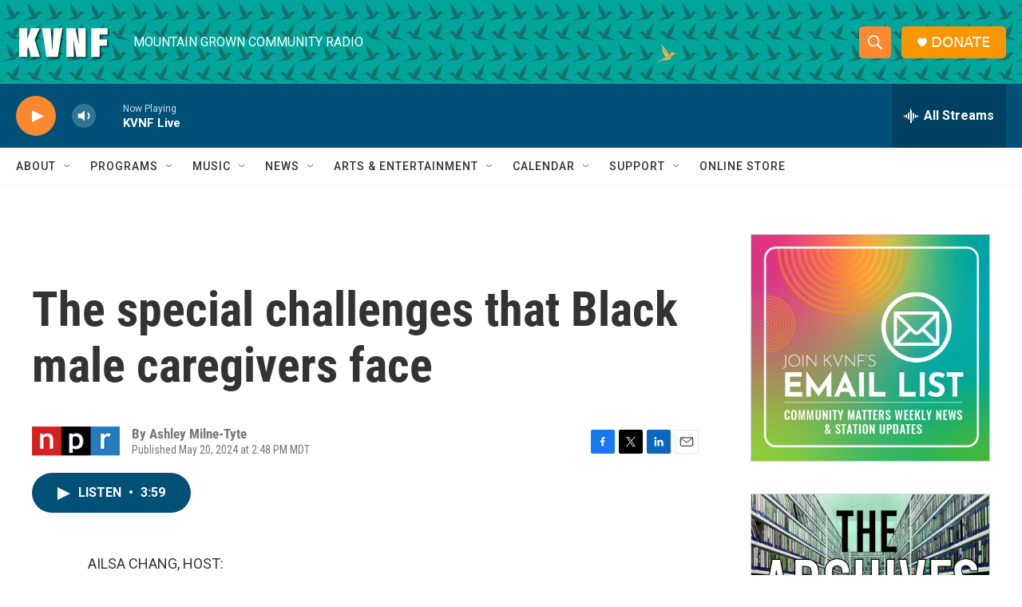

--- FILE ---
content_type: text/html;charset=UTF-8
request_url: https://www.kvnf.org/2024-05-20/the-special-challenges-that-black-male-caregivers-face
body_size: 32547
content:
<!DOCTYPE html>
<html class="ArtP aside" lang="en">
    <head>
    <meta charset="UTF-8">

    

    <style data-cssvarsponyfill="true">
        :root { --siteBgColorInverse: #121212; --primaryTextColorInverse: #ffffff; --secondaryTextColorInverse: #cccccc; --tertiaryTextColorInverse: #cccccc; --headerBgColorInverse: #000000; --headerBorderColorInverse: #858585; --headerTextColorInverse: #ffffff; --secC1_Inverse: #a2a2a2; --secC4_Inverse: #282828; --headerNavBarBgColorInverse: #121212; --headerMenuBgColorInverse: #ffffff; --headerMenuTextColorInverse: #6b2b85; --headerMenuTextColorHoverInverse: #6b2b85; --liveBlogTextColorInverse: #ffffff; --applyButtonColorInverse: #4485D5; --applyButtonTextColorInverse: #4485D5; --siteBgColor: #ffffff; --primaryTextColor: #333333; --secondaryTextColor: #666666; --secC1: #767676; --secC4: #f5f5f5; --secC5: #ffffff; --siteBgColor: #ffffff; --siteInverseBgColor: #000000; --linkColor: #1a7fc3; --linkHoverColor: #125c8e; --headerBgColor: #ffffff; --headerBgColorInverse: #000000; --headerBorderColor: #e6e6e6; --headerBorderColorInverse: #858585; --tertiaryTextColor: #1c1c1c; --headerTextColor: #ffffff; --headerTextColorHover: #333333; --buttonTextColor: #ffffff; --headerNavBarBgColor: #ffffff; --headerNavBarTextColor: #333333; --headerMenuBgColor: #ffffff; --headerMenuTextColor: #333333; --headerMenuTextColorHover: #68ac4d; --liveBlogTextColor: #282829; --applyButtonColor: #194173; --applyButtonTextColor: #2c4273; --primaryColor1: #005078; --primaryColor2: #fc8830; --breakingColor: #ff6f00; --secC2: #cccccc; --secC3: #e6e6e6; --secC5: #ffffff; --linkColor: #1a7fc3; --linkHoverColor: #125c8e; --donateBGColor: #fa9600; --headerIconColor: #ffffff; --hatButtonBgColor: #ffffff; --hatButtonBgHoverColor: #411c58; --hatButtonBorderColor: #411c58; --hatButtonBorderHoverColor: #ffffff; --hatButtoniconColor: #d62021; --hatButtonTextColor: #411c58; --hatButtonTextHoverColor: #ffffff; --footerTextColor: #ffffff; --footerTextBgColor: #ffffff; --footerPartnersBgColor: #000000; --listBorderColor: #030202; --gridBorderColor: #e6e6e6; --tagButtonBorderColor: #1a7fc3; --tagButtonTextColor: #1a7fc3; --breakingTextColor: #ffffff; --sectionTextColor: #ffffff; --contentWidth: 1240px; --primaryHeadlineFont: sans-serif; --secHlFont: sans-serif; --bodyFont: sans-serif; --colorWhite: #ffffff; --colorBlack: #000000;} .fonts-loaded { --primaryHeadlineFont: "Roboto Condensed"; --secHlFont: "Roboto Condensed"; --bodyFont: "Roboto"; --liveBlogBodyFont: "Roboto";}
    </style>

    
    <meta property="fb:app_id" content="167694635212205">

<meta name="disqus.shortname" content="npr-kvnf">
<meta name="disqus.url" content="https://www.kvnf.org/2024-05-20/the-special-challenges-that-black-male-caregivers-face">
<meta name="disqus.title" content="The special challenges that Black male caregivers face">
<meta name="disqus.identifier" content="0000018f-97c8-d122-a58f-bfecc4430000">
    
    <meta name="twitter:card" content="summary_large_image"/>
    
    
    
    
    <meta name="twitter:description" content="About 40% of caregivers are men. Of those men, 30% are black and face special challenges not addressed by existing supports for caregivers. A professor who studies this issue is a caregiver himself."/>
    
    
    
    
    <meta name="twitter:site" content="@kvnfradio"/>
    
    
    
    <meta name="twitter:title" content="The special challenges that Black male caregivers face"/>
    


    <meta property="og:title" content="The special challenges that Black male caregivers face">

    <meta property="og:url" content="https://www.kvnf.org/2024-05-20/the-special-challenges-that-black-male-caregivers-face">

    <meta property="og:description" content="About 40% of caregivers are men. Of those men, 30% are black and face special challenges not addressed by existing supports for caregivers. A professor who studies this issue is a caregiver himself.">

    <meta property="og:site_name" content="KVNF Community Radio">



    <meta property="og:type" content="article">

    <meta property="article:author" content="">

    <meta property="article:published_time" content="2024-05-20T20:48:37">

    <meta property="article:modified_time" content="2024-05-20T20:54:28.109">


    <link data-cssvarsponyfill="true" class="Webpack-css" rel="stylesheet" href="https://npr.brightspotcdn.com/resource/00000177-1bc0-debb-a57f-dfcf4a950000/styleguide/All.min.0db89f2a608a6b13cec2d9fc84f71c45.gz.css">

    

    <style>.FooterNavigation-items-item {
    display: inline-block
}</style>
<style>[class*='-articleBody'] > ul,
[class*='-articleBody'] > ul ul {
    list-style-type: disc;
}</style>


    <meta name="viewport" content="width=device-width, initial-scale=1, viewport-fit=cover"><title>The special challenges that Black male caregivers face</title><meta name="description" content="About 40% of caregivers are men. Of those men, 30% are black and face special challenges not addressed by existing supports for caregivers. A professor who studies this issue is a caregiver himself."><link rel="canonical" href="https://www.npr.org/2024/05/20/1252540805/the-special-challenges-that-black-male-caregivers-face"><meta name="brightspot.contentId" content="0000018f-97c8-d122-a58f-bfecc4430000"><link rel="apple-touch-icon"sizes="180x180"href="/apple-touch-icon.png"><link rel="icon"type="image/png"href="/favicon-32x32.png"><link rel="icon"type="image/png"href="/favicon-16x16.png">
    
    
    <meta name="brightspot-dataLayer" content="{
  &quot;author&quot; : &quot;Ashley Milne-Tyte&quot;,
  &quot;bspStoryId&quot; : &quot;0000018f-97c8-d122-a58f-bfecc4430000&quot;,
  &quot;category&quot; : &quot;&quot;,
  &quot;inlineAudio&quot; : 1,
  &quot;keywords&quot; : &quot;&quot;,
  &quot;nprCmsSite&quot; : true,
  &quot;nprStoryId&quot; : &quot;1252540805&quot;,
  &quot;pageType&quot; : &quot;news-story&quot;,
  &quot;program&quot; : &quot;All Things Considered&quot;,
  &quot;publishedDate&quot; : &quot;2024-05-20T14:48:37Z&quot;,
  &quot;siteName&quot; : &quot;KVNF Community Radio&quot;,
  &quot;station&quot; : &quot;KVNF - Mountain Grown Community Radio&quot;,
  &quot;stationOrgId&quot; : &quot;1177&quot;,
  &quot;storyOrgId&quot; : &quot;s1&quot;,
  &quot;storyTheme&quot; : &quot;news-story&quot;,
  &quot;storyTitle&quot; : &quot;The special challenges that Black male caregivers face&quot;,
  &quot;timezone&quot; : &quot;America/Denver&quot;,
  &quot;wordCount&quot; : 0,
  &quot;series&quot; : &quot;&quot;
}">
    <script id="brightspot-dataLayer">
        (function () {
            var dataValue = document.head.querySelector('meta[name="brightspot-dataLayer"]').content;
            if (dataValue) {
                window.brightspotDataLayer = JSON.parse(dataValue);
            }
        })();
    </script>

    <link rel="amphtml" href="https://www.kvnf.org/2024-05-20/the-special-challenges-that-black-male-caregivers-face?_amp=true">

    

    
    <script src="https://npr.brightspotcdn.com/resource/00000177-1bc0-debb-a57f-dfcf4a950000/styleguide/All.min.fd8f7fccc526453c829dde80fc7c2ef5.gz.js" async></script>
    

    <script>

  window.fbAsyncInit = function() {
      FB.init({
          
              appId : '167694635212205',
          
          xfbml : true,
          version : 'v2.9'
      });
  };

  (function(d, s, id){
     var js, fjs = d.getElementsByTagName(s)[0];
     if (d.getElementById(id)) {return;}
     js = d.createElement(s); js.id = id;
     js.src = "//connect.facebook.net/en_US/sdk.js";
     fjs.parentNode.insertBefore(js, fjs);
   }(document, 'script', 'facebook-jssdk'));
</script>
<script type="application/ld+json">{"@context":"http://schema.org","@type":"NewsArticle","author":[{"@context":"http://schema.org","@type":"Person","name":"Ashley Milne-Tyte"}],"dateModified":"2024-05-20T16:54:28Z","datePublished":"2024-05-20T16:48:37Z","headline":"The special challenges that Black male caregivers face","mainEntityOfPage":{"@type":"NewsArticle","@id":"https://www.kvnf.org/2024-05-20/the-special-challenges-that-black-male-caregivers-face"},"publisher":{"@type":"Organization","name":"KVNF","logo":{"@context":"http://schema.org","@type":"ImageObject","height":"60","url":"https://npr.brightspotcdn.com/dims4/default/717fa38/2147483647/resize/x60/quality/90/?url=http%3A%2F%2Fnpr-brightspot.s3.amazonaws.com%2F65%2Fb0%2Fc80c3d184c16b8190e94096bf628%2Fkvnf-white.png","width":"120"}}}</script><!-- no longer used, moved disqus script to be loaded by ps-disqus-comment-module.js to avoid errors --><meta name="gtm-dataLayer" content="{
  &quot;gtmAuthor&quot; : &quot;Ashley Milne-Tyte&quot;,
  &quot;gtmBspStoryId&quot; : &quot;0000018f-97c8-d122-a58f-bfecc4430000&quot;,
  &quot;gtmCategory&quot; : &quot;&quot;,
  &quot;gtmInlineAudio&quot; : 1,
  &quot;gtmKeywords&quot; : &quot;&quot;,
  &quot;gtmNprCmsSite&quot; : true,
  &quot;gtmNprStoryId&quot; : &quot;1252540805&quot;,
  &quot;gtmPageType&quot; : &quot;news-story&quot;,
  &quot;gtmProgram&quot; : &quot;All Things Considered&quot;,
  &quot;gtmPublishedDate&quot; : &quot;2024-05-20T14:48:37Z&quot;,
  &quot;gtmSiteName&quot; : &quot;KVNF Community Radio&quot;,
  &quot;gtmStation&quot; : &quot;KVNF - Mountain Grown Community Radio&quot;,
  &quot;gtmStationOrgId&quot; : &quot;1177&quot;,
  &quot;gtmStoryOrgId&quot; : &quot;s1&quot;,
  &quot;gtmStoryTheme&quot; : &quot;news-story&quot;,
  &quot;gtmStoryTitle&quot; : &quot;The special challenges that Black male caregivers face&quot;,
  &quot;gtmTimezone&quot; : &quot;America/Denver&quot;,
  &quot;gtmWordCount&quot; : 0,
  &quot;gtmSeries&quot; : &quot;&quot;
}"><script>

    (function () {
        var dataValue = document.head.querySelector('meta[name="gtm-dataLayer"]').content;
        if (dataValue) {
            window.dataLayer = window.dataLayer || [];
            dataValue = JSON.parse(dataValue);
            dataValue['event'] = 'gtmFirstView';
            window.dataLayer.push(dataValue);
        }
    })();

    (function(w,d,s,l,i){w[l]=w[l]||[];w[l].push({'gtm.start':
            new Date().getTime(),event:'gtm.js'});var f=d.getElementsByTagName(s)[0],
        j=d.createElement(s),dl=l!='dataLayer'?'&l='+l:'';j.async=true;j.src=
        'https://www.googletagmanager.com/gtm.js?id='+i+dl;f.parentNode.insertBefore(j,f);
})(window,document,'script','dataLayer','GTM-N39QFDR');</script><script type="application/ld+json">{"@context":"http://schema.org","@type":"ListenAction","description":"About 40% of caregivers are men. Of those men, 30% are black and face special challenges not addressed by existing supports for caregivers. A professor who studies this issue is a caregiver himself.","name":"The special challenges that Black male caregivers face"}</script><script async="async" src="https://securepubads.g.doubleclick.net/tag/js/gpt.js"></script>
<script type="text/javascript">
    // Google tag setup
    var googletag = googletag || {};
    googletag.cmd = googletag.cmd || [];

    googletag.cmd.push(function () {
        // @see https://developers.google.com/publisher-tag/reference#googletag.PubAdsService_enableLazyLoad
        googletag.pubads().enableLazyLoad({
            fetchMarginPercent: 100, // fetch and render ads within this % of viewport
            renderMarginPercent: 100,
            mobileScaling: 1  // Same on mobile.
        });

        googletag.pubads().enableSingleRequest()
        googletag.pubads().enableAsyncRendering()
        googletag.pubads().collapseEmptyDivs()
        googletag.pubads().disableInitialLoad()
        googletag.enableServices()
    })
</script>
<script>window.addEventListener('DOMContentLoaded', (event) => {
    window.nulldurationobserver = new MutationObserver(function (mutations) {
        document.querySelectorAll('.StreamPill-duration').forEach(pill => { 
      if (pill.innerText == "LISTENNULL") {
         pill.innerText = "LISTEN"
      } 
    });
      });

      window.nulldurationobserver.observe(document.body, {
        childList: true,
        subtree: true
      });
});
</script>


    <script>
        var head = document.getElementsByTagName('head')
        head = head[0]
        var link = document.createElement('link');
        link.setAttribute('href', 'https://fonts.googleapis.com/css?family=Roboto Condensed|Roboto|Roboto:400,500,700&display=swap');
        var relList = link.relList;

        if (relList && relList.supports('preload')) {
            link.setAttribute('as', 'style');
            link.setAttribute('rel', 'preload');
            link.setAttribute('onload', 'this.rel="stylesheet"');
            link.setAttribute('crossorigin', 'anonymous');
        } else {
            link.setAttribute('rel', 'stylesheet');
        }

        head.appendChild(link);
    </script>
</head>


    <body class="Page-body" data-content-width="1240px">
    <noscript>
    <iframe src="https://www.googletagmanager.com/ns.html?id=GTM-N39QFDR" height="0" width="0" style="display:none;visibility:hidden"></iframe>
</noscript>
        

    <!-- Putting icons here, so we don't have to include in a bunch of -body hbs's -->
<svg xmlns="http://www.w3.org/2000/svg" style="display:none" id="iconsMap1" class="iconsMap">
    <symbol id="play-icon" viewBox="0 0 115 115">
        <polygon points="0,0 115,57.5 0,115" fill="currentColor" />
    </symbol>
    <symbol id="grid" viewBox="0 0 32 32">
            <g>
                <path d="M6.4,5.7 C6.4,6.166669 6.166669,6.4 5.7,6.4 L0.7,6.4 C0.233331,6.4 0,6.166669 0,5.7 L0,0.7 C0,0.233331 0.233331,0 0.7,0 L5.7,0 C6.166669,0 6.4,0.233331 6.4,0.7 L6.4,5.7 Z M19.2,5.7 C19.2,6.166669 18.966669,6.4 18.5,6.4 L13.5,6.4 C13.033331,6.4 12.8,6.166669 12.8,5.7 L12.8,0.7 C12.8,0.233331 13.033331,0 13.5,0 L18.5,0 C18.966669,0 19.2,0.233331 19.2,0.7 L19.2,5.7 Z M32,5.7 C32,6.166669 31.766669,6.4 31.3,6.4 L26.3,6.4 C25.833331,6.4 25.6,6.166669 25.6,5.7 L25.6,0.7 C25.6,0.233331 25.833331,0 26.3,0 L31.3,0 C31.766669,0 32,0.233331 32,0.7 L32,5.7 Z M6.4,18.5 C6.4,18.966669 6.166669,19.2 5.7,19.2 L0.7,19.2 C0.233331,19.2 0,18.966669 0,18.5 L0,13.5 C0,13.033331 0.233331,12.8 0.7,12.8 L5.7,12.8 C6.166669,12.8 6.4,13.033331 6.4,13.5 L6.4,18.5 Z M19.2,18.5 C19.2,18.966669 18.966669,19.2 18.5,19.2 L13.5,19.2 C13.033331,19.2 12.8,18.966669 12.8,18.5 L12.8,13.5 C12.8,13.033331 13.033331,12.8 13.5,12.8 L18.5,12.8 C18.966669,12.8 19.2,13.033331 19.2,13.5 L19.2,18.5 Z M32,18.5 C32,18.966669 31.766669,19.2 31.3,19.2 L26.3,19.2 C25.833331,19.2 25.6,18.966669 25.6,18.5 L25.6,13.5 C25.6,13.033331 25.833331,12.8 26.3,12.8 L31.3,12.8 C31.766669,12.8 32,13.033331 32,13.5 L32,18.5 Z M6.4,31.3 C6.4,31.766669 6.166669,32 5.7,32 L0.7,32 C0.233331,32 0,31.766669 0,31.3 L0,26.3 C0,25.833331 0.233331,25.6 0.7,25.6 L5.7,25.6 C6.166669,25.6 6.4,25.833331 6.4,26.3 L6.4,31.3 Z M19.2,31.3 C19.2,31.766669 18.966669,32 18.5,32 L13.5,32 C13.033331,32 12.8,31.766669 12.8,31.3 L12.8,26.3 C12.8,25.833331 13.033331,25.6 13.5,25.6 L18.5,25.6 C18.966669,25.6 19.2,25.833331 19.2,26.3 L19.2,31.3 Z M32,31.3 C32,31.766669 31.766669,32 31.3,32 L26.3,32 C25.833331,32 25.6,31.766669 25.6,31.3 L25.6,26.3 C25.6,25.833331 25.833331,25.6 26.3,25.6 L31.3,25.6 C31.766669,25.6 32,25.833331 32,26.3 L32,31.3 Z" id=""></path>
            </g>
    </symbol>
    <symbol id="radio-stream" width="18" height="19" viewBox="0 0 18 19">
        <g fill="currentColor" fill-rule="nonzero">
            <path d="M.5 8c-.276 0-.5.253-.5.565v1.87c0 .312.224.565.5.565s.5-.253.5-.565v-1.87C1 8.253.776 8 .5 8zM2.5 8c-.276 0-.5.253-.5.565v1.87c0 .312.224.565.5.565s.5-.253.5-.565v-1.87C3 8.253 2.776 8 2.5 8zM3.5 7c-.276 0-.5.276-.5.617v3.766c0 .34.224.617.5.617s.5-.276.5-.617V7.617C4 7.277 3.776 7 3.5 7zM5.5 6c-.276 0-.5.275-.5.613v5.774c0 .338.224.613.5.613s.5-.275.5-.613V6.613C6 6.275 5.776 6 5.5 6zM6.5 4c-.276 0-.5.26-.5.58v8.84c0 .32.224.58.5.58s.5-.26.5-.58V4.58C7 4.26 6.776 4 6.5 4zM8.5 0c-.276 0-.5.273-.5.61v17.78c0 .337.224.61.5.61s.5-.273.5-.61V.61C9 .273 8.776 0 8.5 0zM9.5 2c-.276 0-.5.274-.5.612v14.776c0 .338.224.612.5.612s.5-.274.5-.612V2.612C10 2.274 9.776 2 9.5 2zM11.5 5c-.276 0-.5.276-.5.616v8.768c0 .34.224.616.5.616s.5-.276.5-.616V5.616c0-.34-.224-.616-.5-.616zM12.5 6c-.276 0-.5.262-.5.584v4.832c0 .322.224.584.5.584s.5-.262.5-.584V6.584c0-.322-.224-.584-.5-.584zM14.5 7c-.276 0-.5.29-.5.647v3.706c0 .357.224.647.5.647s.5-.29.5-.647V7.647C15 7.29 14.776 7 14.5 7zM15.5 8c-.276 0-.5.253-.5.565v1.87c0 .312.224.565.5.565s.5-.253.5-.565v-1.87c0-.312-.224-.565-.5-.565zM17.5 8c-.276 0-.5.253-.5.565v1.87c0 .312.224.565.5.565s.5-.253.5-.565v-1.87c0-.312-.224-.565-.5-.565z"/>
        </g>
    </symbol>
    <symbol id="icon-magnify" viewBox="0 0 31 31">
        <g>
            <path fill-rule="evenodd" d="M22.604 18.89l-.323.566 8.719 8.8L28.255 31l-8.719-8.8-.565.404c-2.152 1.346-4.386 2.018-6.7 2.018-3.39 0-6.284-1.21-8.679-3.632C1.197 18.568 0 15.66 0 12.27c0-3.39 1.197-6.283 3.592-8.678C5.987 1.197 8.88 0 12.271 0c3.39 0 6.283 1.197 8.678 3.592 2.395 2.395 3.593 5.288 3.593 8.679 0 2.368-.646 4.574-1.938 6.62zM19.162 5.77C17.322 3.925 15.089 3 12.46 3c-2.628 0-4.862.924-6.702 2.77C3.92 7.619 3 9.862 3 12.5c0 2.639.92 4.882 2.76 6.73C7.598 21.075 9.832 22 12.46 22c2.629 0 4.862-.924 6.702-2.77C21.054 17.33 22 15.085 22 12.5c0-2.586-.946-4.83-2.838-6.73z"/>
        </g>
    </symbol>
    <symbol id="burger-menu" viewBox="0 0 14 10">
        <g>
            <path fill-rule="evenodd" d="M0 5.5v-1h14v1H0zM0 1V0h14v1H0zm0 9V9h14v1H0z"></path>
        </g>
    </symbol>
    <symbol id="close-x" viewBox="0 0 14 14">
        <g>
            <path fill-rule="nonzero" d="M6.336 7L0 .664.664 0 7 6.336 13.336 0 14 .664 7.664 7 14 13.336l-.664.664L7 7.664.664 14 0 13.336 6.336 7z"></path>
        </g>
    </symbol>
    <symbol id="share-more-arrow" viewBox="0 0 512 512" style="enable-background:new 0 0 512 512;">
        <g>
            <g>
                <path d="M512,241.7L273.643,3.343v156.152c-71.41,3.744-138.015,33.337-188.958,84.28C30.075,298.384,0,370.991,0,448.222v60.436
                    l29.069-52.985c45.354-82.671,132.173-134.027,226.573-134.027c5.986,0,12.004,0.212,18.001,0.632v157.779L512,241.7z
                    M255.642,290.666c-84.543,0-163.661,36.792-217.939,98.885c26.634-114.177,129.256-199.483,251.429-199.483h15.489V78.131
                    l163.568,163.568L304.621,405.267V294.531l-13.585-1.683C279.347,291.401,267.439,290.666,255.642,290.666z"></path>
            </g>
        </g>
    </symbol>
    <symbol id="chevron" viewBox="0 0 100 100">
        <g>
            <path d="M22.4566257,37.2056786 L-21.4456527,71.9511488 C-22.9248661,72.9681457 -24.9073712,72.5311671 -25.8758148,70.9765924 L-26.9788683,69.2027424 C-27.9450684,67.6481676 -27.5292733,65.5646602 -26.0500598,64.5484493 L20.154796,28.2208967 C21.5532435,27.2597011 23.3600078,27.2597011 24.759951,28.2208967 L71.0500598,64.4659264 C72.5292733,65.4829232 72.9450684,67.5672166 71.9788683,69.1217913 L70.8750669,70.8956413 C69.9073712,72.4502161 67.9241183,72.8848368 66.4449048,71.8694118 L22.4566257,37.2056786 Z" id="Transparent-Chevron" transform="translate(22.500000, 50.000000) rotate(90.000000) translate(-22.500000, -50.000000) "></path>
        </g>
    </symbol>
</svg>

<svg xmlns="http://www.w3.org/2000/svg" style="display:none" id="iconsMap2" class="iconsMap">
    <symbol id="mono-icon-facebook" viewBox="0 0 10 19">
        <path fill-rule="evenodd" d="M2.707 18.25V10.2H0V7h2.707V4.469c0-1.336.375-2.373 1.125-3.112C4.582.62 5.578.25 6.82.25c1.008 0 1.828.047 2.461.14v2.848H7.594c-.633 0-1.067.14-1.301.422-.188.235-.281.61-.281 1.125V7H9l-.422 3.2H6.012v8.05H2.707z"></path>
    </symbol>
    <symbol id="mono-icon-instagram" viewBox="0 0 17 17">
        <g>
            <path fill-rule="evenodd" d="M8.281 4.207c.727 0 1.4.182 2.022.545a4.055 4.055 0 0 1 1.476 1.477c.364.62.545 1.294.545 2.021 0 .727-.181 1.4-.545 2.021a4.055 4.055 0 0 1-1.476 1.477 3.934 3.934 0 0 1-2.022.545c-.726 0-1.4-.182-2.021-.545a4.055 4.055 0 0 1-1.477-1.477 3.934 3.934 0 0 1-.545-2.021c0-.727.182-1.4.545-2.021A4.055 4.055 0 0 1 6.26 4.752a3.934 3.934 0 0 1 2.021-.545zm0 6.68a2.54 2.54 0 0 0 1.864-.774 2.54 2.54 0 0 0 .773-1.863 2.54 2.54 0 0 0-.773-1.863 2.54 2.54 0 0 0-1.864-.774 2.54 2.54 0 0 0-1.863.774 2.54 2.54 0 0 0-.773 1.863c0 .727.257 1.348.773 1.863a2.54 2.54 0 0 0 1.863.774zM13.45 4.03c-.023.258-.123.48-.299.668a.856.856 0 0 1-.65.281.913.913 0 0 1-.668-.28.913.913 0 0 1-.281-.669c0-.258.094-.48.281-.668a.913.913 0 0 1 .668-.28c.258 0 .48.093.668.28.187.188.281.41.281.668zm2.672.95c.023.656.035 1.746.035 3.269 0 1.523-.017 2.62-.053 3.287-.035.668-.134 1.248-.298 1.74a4.098 4.098 0 0 1-.967 1.53 4.098 4.098 0 0 1-1.53.966c-.492.164-1.072.264-1.74.3-.668.034-1.763.052-3.287.052-1.523 0-2.619-.018-3.287-.053-.668-.035-1.248-.146-1.74-.334a3.747 3.747 0 0 1-1.53-.931 4.098 4.098 0 0 1-.966-1.53c-.164-.492-.264-1.072-.299-1.74C.424 10.87.406 9.773.406 8.25S.424 5.63.46 4.963c.035-.668.135-1.248.299-1.74.21-.586.533-1.096.967-1.53A4.098 4.098 0 0 1 3.254.727c.492-.164 1.072-.264 1.74-.3C5.662.394 6.758.376 8.281.376c1.524 0 2.62.018 3.287.053.668.035 1.248.135 1.74.299a4.098 4.098 0 0 1 2.496 2.496c.165.492.27 1.078.317 1.757zm-1.687 7.91c.14-.399.234-1.032.28-1.899.024-.515.036-1.242.036-2.18V7.689c0-.961-.012-1.688-.035-2.18-.047-.89-.14-1.524-.281-1.899a2.537 2.537 0 0 0-1.512-1.511c-.375-.14-1.008-.235-1.899-.282a51.292 51.292 0 0 0-2.18-.035H7.72c-.938 0-1.664.012-2.18.035-.867.047-1.5.141-1.898.282a2.537 2.537 0 0 0-1.512 1.511c-.14.375-.234 1.008-.281 1.899a51.292 51.292 0 0 0-.036 2.18v1.125c0 .937.012 1.664.036 2.18.047.866.14 1.5.28 1.898.306.726.81 1.23 1.513 1.511.398.141 1.03.235 1.898.282.516.023 1.242.035 2.18.035h1.125c.96 0 1.687-.012 2.18-.035.89-.047 1.523-.141 1.898-.282.726-.304 1.23-.808 1.512-1.511z"></path>
        </g>
    </symbol>
    <symbol id="mono-icon-email" viewBox="0 0 512 512">
        <g>
            <path d="M67,148.7c11,5.8,163.8,89.1,169.5,92.1c5.7,3,11.5,4.4,20.5,4.4c9,0,14.8-1.4,20.5-4.4c5.7-3,158.5-86.3,169.5-92.1
                c4.1-2.1,11-5.9,12.5-10.2c2.6-7.6-0.2-10.5-11.3-10.5H257H65.8c-11.1,0-13.9,3-11.3,10.5C56,142.9,62.9,146.6,67,148.7z"></path>
            <path d="M455.7,153.2c-8.2,4.2-81.8,56.6-130.5,88.1l82.2,92.5c2,2,2.9,4.4,1.8,5.6c-1.2,1.1-3.8,0.5-5.9-1.4l-98.6-83.2
                c-14.9,9.6-25.4,16.2-27.2,17.2c-7.7,3.9-13.1,4.4-20.5,4.4c-7.4,0-12.8-0.5-20.5-4.4c-1.9-1-12.3-7.6-27.2-17.2l-98.6,83.2
                c-2,2-4.7,2.6-5.9,1.4c-1.2-1.1-0.3-3.6,1.7-5.6l82.1-92.5c-48.7-31.5-123.1-83.9-131.3-88.1c-8.8-4.5-9.3,0.8-9.3,4.9
                c0,4.1,0,205,0,205c0,9.3,13.7,20.9,23.5,20.9H257h185.5c9.8,0,21.5-11.7,21.5-20.9c0,0,0-201,0-205
                C464,153.9,464.6,148.7,455.7,153.2z"></path>
        </g>
    </symbol>
    <symbol id="default-image" width="24" height="24" viewBox="0 0 24 24" fill="none" stroke="currentColor" stroke-width="2" stroke-linecap="round" stroke-linejoin="round" class="feather feather-image">
        <rect x="3" y="3" width="18" height="18" rx="2" ry="2"></rect>
        <circle cx="8.5" cy="8.5" r="1.5"></circle>
        <polyline points="21 15 16 10 5 21"></polyline>
    </symbol>
    <symbol id="icon-email" width="18px" viewBox="0 0 20 14">
        <g id="Symbols" stroke="none" stroke-width="1" fill="none" fill-rule="evenodd" stroke-linecap="round" stroke-linejoin="round">
            <g id="social-button-bar" transform="translate(-125.000000, -8.000000)" stroke="#000000">
                <g id="Group-2" transform="translate(120.000000, 0.000000)">
                    <g id="envelope" transform="translate(6.000000, 9.000000)">
                        <path d="M17.5909091,10.6363636 C17.5909091,11.3138182 17.0410909,11.8636364 16.3636364,11.8636364 L1.63636364,11.8636364 C0.958909091,11.8636364 0.409090909,11.3138182 0.409090909,10.6363636 L0.409090909,1.63636364 C0.409090909,0.958090909 0.958909091,0.409090909 1.63636364,0.409090909 L16.3636364,0.409090909 C17.0410909,0.409090909 17.5909091,0.958090909 17.5909091,1.63636364 L17.5909091,10.6363636 L17.5909091,10.6363636 Z" id="Stroke-406"></path>
                        <polyline id="Stroke-407" points="17.1818182 0.818181818 9 7.36363636 0.818181818 0.818181818"></polyline>
                    </g>
                </g>
            </g>
        </g>
    </symbol>
    <symbol id="mono-icon-print" viewBox="0 0 12 12">
        <g fill-rule="evenodd">
            <path fill-rule="nonzero" d="M9 10V7H3v3H1a1 1 0 0 1-1-1V4a1 1 0 0 1 1-1h10a1 1 0 0 1 1 1v3.132A2.868 2.868 0 0 1 9.132 10H9zm.5-4.5a1 1 0 1 0 0-2 1 1 0 0 0 0 2zM3 0h6v2H3z"></path>
            <path d="M4 8h4v4H4z"></path>
        </g>
    </symbol>
    <symbol id="mono-icon-copylink" viewBox="0 0 12 12">
        <g fill-rule="evenodd">
            <path d="M10.199 2.378c.222.205.4.548.465.897.062.332.016.614-.132.774L8.627 6.106c-.187.203-.512.232-.75-.014a.498.498 0 0 0-.706.028.499.499 0 0 0 .026.706 1.509 1.509 0 0 0 2.165-.04l1.903-2.06c.37-.398.506-.98.382-1.636-.105-.557-.392-1.097-.77-1.445L9.968.8C9.591.452 9.03.208 8.467.145 7.803.072 7.233.252 6.864.653L4.958 2.709a1.509 1.509 0 0 0 .126 2.161.5.5 0 1 0 .68-.734c-.264-.218-.26-.545-.071-.747L7.597 1.33c.147-.16.425-.228.76-.19.353.038.71.188.931.394l.91.843.001.001zM1.8 9.623c-.222-.205-.4-.549-.465-.897-.062-.332-.016-.614.132-.774l1.905-2.057c.187-.203.512-.232.75.014a.498.498 0 0 0 .706-.028.499.499 0 0 0-.026-.706 1.508 1.508 0 0 0-2.165.04L.734 7.275c-.37.399-.506.98-.382 1.637.105.557.392 1.097.77 1.445l.91.843c.376.35.937.594 1.5.656.664.073 1.234-.106 1.603-.507L7.04 9.291a1.508 1.508 0 0 0-.126-2.16.5.5 0 0 0-.68.734c.264.218.26.545.071.747l-1.904 2.057c-.147.16-.425.228-.76.191-.353-.038-.71-.188-.931-.394l-.91-.843z"></path>
            <path d="M8.208 3.614a.5.5 0 0 0-.707.028L3.764 7.677a.5.5 0 0 0 .734.68L8.235 4.32a.5.5 0 0 0-.027-.707"></path>
        </g>
    </symbol>
    <symbol id="mono-icon-linkedin" viewBox="0 0 16 17">
        <g fill-rule="evenodd">
            <path d="M3.734 16.125H.464V5.613h3.27zM2.117 4.172c-.515 0-.96-.188-1.336-.563A1.825 1.825 0 0 1 .22 2.273c0-.515.187-.96.562-1.335.375-.375.82-.563 1.336-.563.516 0 .961.188 1.336.563.375.375.563.82.563 1.335 0 .516-.188.961-.563 1.336-.375.375-.82.563-1.336.563zM15.969 16.125h-3.27v-5.133c0-.844-.07-1.453-.21-1.828-.259-.633-.762-.95-1.512-.95s-1.278.282-1.582.845c-.235.421-.352 1.043-.352 1.863v5.203H5.809V5.613h3.128v1.442h.036c.234-.469.609-.856 1.125-1.16.562-.375 1.218-.563 1.968-.563 1.524 0 2.59.48 3.2 1.441.468.774.703 1.97.703 3.586v5.766z"></path>
        </g>
    </symbol>
    <symbol id="mono-icon-pinterest" viewBox="0 0 512 512">
        <g>
            <path d="M256,32C132.3,32,32,132.3,32,256c0,91.7,55.2,170.5,134.1,205.2c-0.6-15.6-0.1-34.4,3.9-51.4
                c4.3-18.2,28.8-122.1,28.8-122.1s-7.2-14.3-7.2-35.4c0-33.2,19.2-58,43.2-58c20.4,0,30.2,15.3,30.2,33.6
                c0,20.5-13.1,51.1-19.8,79.5c-5.6,23.8,11.9,43.1,35.4,43.1c42.4,0,71-54.5,71-119.1c0-49.1-33.1-85.8-93.2-85.8
                c-67.9,0-110.3,50.7-110.3,107.3c0,19.5,5.8,33.3,14.8,43.9c4.1,4.9,4.7,6.9,3.2,12.5c-1.1,4.1-3.5,14-4.6,18
                c-1.5,5.7-6.1,7.7-11.2,5.6c-31.3-12.8-45.9-47-45.9-85.6c0-63.6,53.7-139.9,160.1-139.9c85.5,0,141.8,61.9,141.8,128.3
                c0,87.9-48.9,153.5-120.9,153.5c-24.2,0-46.9-13.1-54.7-27.9c0,0-13,51.6-15.8,61.6c-4.7,17.3-14,34.5-22.5,48
                c20.1,5.9,41.4,9.2,63.5,9.2c123.7,0,224-100.3,224-224C480,132.3,379.7,32,256,32z"></path>
        </g>
    </symbol>
    <symbol id="mono-icon-tumblr" viewBox="0 0 512 512">
        <g>
            <path d="M321.2,396.3c-11.8,0-22.4-2.8-31.5-8.3c-6.9-4.1-11.5-9.6-14-16.4c-2.6-6.9-3.6-22.3-3.6-46.4V224h96v-64h-96V48h-61.9
                c-2.7,21.5-7.5,44.7-14.5,58.6c-7,13.9-14,25.8-25.6,35.7c-11.6,9.9-25.6,17.9-41.9,23.3V224h48v140.4c0,19,2,33.5,5.9,43.5
                c4,10,11.1,19.5,21.4,28.4c10.3,8.9,22.8,15.7,37.3,20.5c14.6,4.8,31.4,7.2,50.4,7.2c16.7,0,30.3-1.7,44.7-5.1
                c14.4-3.4,30.5-9.3,48.2-17.6v-65.6C363.2,389.4,342.3,396.3,321.2,396.3z"></path>
        </g>
    </symbol>
    <symbol id="mono-icon-twitter" viewBox="0 0 1200 1227">
        <g>
            <path d="M714.163 519.284L1160.89 0H1055.03L667.137 450.887L357.328 0H0L468.492 681.821L0 1226.37H105.866L515.491
            750.218L842.672 1226.37H1200L714.137 519.284H714.163ZM569.165 687.828L521.697 619.934L144.011 79.6944H306.615L611.412
            515.685L658.88 583.579L1055.08 1150.3H892.476L569.165 687.854V687.828Z" fill="white"></path>
        </g>
    </symbol>
    <symbol id="mono-icon-youtube" viewBox="0 0 512 512">
        <g>
            <path fill-rule="evenodd" d="M508.6,148.8c0-45-33.1-81.2-74-81.2C379.2,65,322.7,64,265,64c-3,0-6,0-9,0s-6,0-9,0c-57.6,0-114.2,1-169.6,3.6
                c-40.8,0-73.9,36.4-73.9,81.4C1,184.6-0.1,220.2,0,255.8C-0.1,291.4,1,327,3.4,362.7c0,45,33.1,81.5,73.9,81.5
                c58.2,2.7,117.9,3.9,178.6,3.8c60.8,0.2,120.3-1,178.6-3.8c40.9,0,74-36.5,74-81.5c2.4-35.7,3.5-71.3,3.4-107
                C512.1,220.1,511,184.5,508.6,148.8z M207,353.9V157.4l145,98.2L207,353.9z"></path>
        </g>
    </symbol>
    <symbol id="mono-icon-flipboard" viewBox="0 0 500 500">
        <g>
            <path d="M0,0V500H500V0ZM400,200H300V300H200V400H100V100H400Z"></path>
        </g>
    </symbol>
    <symbol id="mono-icon-bluesky" viewBox="0 0 568 501">
        <g>
            <path d="M123.121 33.6637C188.241 82.5526 258.281 181.681 284 234.873C309.719 181.681 379.759 82.5526 444.879
            33.6637C491.866 -1.61183 568 -28.9064 568 57.9464C568 75.2916 558.055 203.659 552.222 224.501C531.947 296.954
            458.067 315.434 392.347 304.249C507.222 323.8 536.444 388.56 473.333 453.32C353.473 576.312 301.061 422.461
            287.631 383.039C285.169 375.812 284.017 372.431 284 375.306C283.983 372.431 282.831 375.812 280.369 383.039C266.939
            422.461 214.527 576.312 94.6667 453.32C31.5556 388.56 60.7778 323.8 175.653 304.249C109.933 315.434 36.0535
            296.954 15.7778 224.501C9.94525 203.659 0 75.2916 0 57.9464C0 -28.9064 76.1345 -1.61183 123.121 33.6637Z"
            fill="white">
            </path>
        </g>
    </symbol>
    <symbol id="mono-icon-threads" viewBox="0 0 192 192">
        <g>
            <path d="M141.537 88.9883C140.71 88.5919 139.87 88.2104 139.019 87.8451C137.537 60.5382 122.616 44.905 97.5619 44.745C97.4484 44.7443 97.3355 44.7443 97.222 44.7443C82.2364 44.7443 69.7731 51.1409 62.102 62.7807L75.881 72.2328C81.6116 63.5383 90.6052 61.6848 97.2286 61.6848C97.3051 61.6848 97.3819 61.6848 97.4576 61.6855C105.707 61.7381 111.932 64.1366 115.961 68.814C118.893 72.2193 120.854 76.925 121.825 82.8638C114.511 81.6207 106.601 81.2385 98.145 81.7233C74.3247 83.0954 59.0111 96.9879 60.0396 116.292C60.5615 126.084 65.4397 134.508 73.775 140.011C80.8224 144.663 89.899 146.938 99.3323 146.423C111.79 145.74 121.563 140.987 128.381 132.296C133.559 125.696 136.834 117.143 138.28 106.366C144.217 109.949 148.617 114.664 151.047 120.332C155.179 129.967 155.42 145.8 142.501 158.708C131.182 170.016 117.576 174.908 97.0135 175.059C74.2042 174.89 56.9538 167.575 45.7381 153.317C35.2355 139.966 29.8077 120.682 29.6052 96C29.8077 71.3178 35.2355 52.0336 45.7381 38.6827C56.9538 24.4249 74.2039 17.11 97.0132 16.9405C119.988 17.1113 137.539 24.4614 149.184 38.788C154.894 45.8136 159.199 54.6488 162.037 64.9503L178.184 60.6422C174.744 47.9622 169.331 37.0357 161.965 27.974C147.036 9.60668 125.202 0.195148 97.0695 0H96.9569C68.8816 0.19447 47.2921 9.6418 32.7883 28.0793C19.8819 44.4864 13.2244 67.3157 13.0007 95.9325L13 96L13.0007 96.0675C13.2244 124.684 19.8819 147.514 32.7883 163.921C47.2921 182.358 68.8816 191.806 96.9569 192H97.0695C122.03 191.827 139.624 185.292 154.118 170.811C173.081 151.866 172.51 128.119 166.26 113.541C161.776 103.087 153.227 94.5962 141.537 88.9883ZM98.4405 129.507C88.0005 130.095 77.1544 125.409 76.6196 115.372C76.2232 107.93 81.9158 99.626 99.0812 98.6368C101.047 98.5234 102.976 98.468 104.871 98.468C111.106 98.468 116.939 99.0737 122.242 100.233C120.264 124.935 108.662 128.946 98.4405 129.507Z" fill="white"></path>
        </g>
    </symbol>
 </svg>

<svg xmlns="http://www.w3.org/2000/svg" style="display:none" id="iconsMap3" class="iconsMap">
    <symbol id="volume-mute" x="0px" y="0px" viewBox="0 0 24 24" style="enable-background:new 0 0 24 24;">
        <polygon fill="currentColor" points="11,5 6,9 2,9 2,15 6,15 11,19 "/>
        <line style="fill:none;stroke:currentColor;stroke-width:2;stroke-linecap:round;stroke-linejoin:round;" x1="23" y1="9" x2="17" y2="15"/>
        <line style="fill:none;stroke:currentColor;stroke-width:2;stroke-linecap:round;stroke-linejoin:round;" x1="17" y1="9" x2="23" y2="15"/>
    </symbol>
    <symbol id="volume-low" x="0px" y="0px" viewBox="0 0 24 24" style="enable-background:new 0 0 24 24;" xml:space="preserve">
        <polygon fill="currentColor" points="11,5 6,9 2,9 2,15 6,15 11,19 "/>
    </symbol>
    <symbol id="volume-mid" x="0px" y="0px" viewBox="0 0 24 24" style="enable-background:new 0 0 24 24;">
        <polygon fill="currentColor" points="11,5 6,9 2,9 2,15 6,15 11,19 "/>
        <path style="fill:none;stroke:currentColor;stroke-width:2;stroke-linecap:round;stroke-linejoin:round;" d="M15.5,8.5c2,2,2,5.1,0,7.1"/>
    </symbol>
    <symbol id="volume-high" x="0px" y="0px" viewBox="0 0 24 24" style="enable-background:new 0 0 24 24;">
        <polygon fill="currentColor" points="11,5 6,9 2,9 2,15 6,15 11,19 "/>
        <path style="fill:none;stroke:currentColor;stroke-width:2;stroke-linecap:round;stroke-linejoin:round;" d="M19.1,4.9c3.9,3.9,3.9,10.2,0,14.1 M15.5,8.5c2,2,2,5.1,0,7.1"/>
    </symbol>
    <symbol id="pause-icon" viewBox="0 0 12 16">
        <rect x="0" y="0" width="4" height="16" fill="currentColor"></rect>
        <rect x="8" y="0" width="4" height="16" fill="currentColor"></rect>
    </symbol>
    <symbol id="heart" viewBox="0 0 24 24">
        <g>
            <path d="M12 4.435c-1.989-5.399-12-4.597-12 3.568 0 4.068 3.06 9.481 12 14.997 8.94-5.516 12-10.929 12-14.997 0-8.118-10-8.999-12-3.568z"/>
        </g>
    </symbol>
    <symbol id="icon-location" width="24" height="24" viewBox="0 0 24 24" fill="currentColor" stroke="currentColor" stroke-width="2" stroke-linecap="round" stroke-linejoin="round" class="feather feather-map-pin">
        <path d="M21 10c0 7-9 13-9 13s-9-6-9-13a9 9 0 0 1 18 0z" fill="currentColor" fill-opacity="1"></path>
        <circle cx="12" cy="10" r="5" fill="#ffffff"></circle>
    </symbol>
    <symbol id="icon-ticket" width="23px" height="15px" viewBox="0 0 23 15">
        <g stroke="none" stroke-width="1" fill="none" fill-rule="evenodd">
            <g transform="translate(-625.000000, -1024.000000)">
                <g transform="translate(625.000000, 1024.000000)">
                    <path d="M0,12.057377 L0,3.94262296 C0.322189879,4.12588308 0.696256938,4.23076923 1.0952381,4.23076923 C2.30500469,4.23076923 3.28571429,3.26645946 3.28571429,2.07692308 C3.28571429,1.68461385 3.17904435,1.31680209 2.99266757,1 L20.0073324,1 C19.8209556,1.31680209 19.7142857,1.68461385 19.7142857,2.07692308 C19.7142857,3.26645946 20.6949953,4.23076923 21.9047619,4.23076923 C22.3037431,4.23076923 22.6778101,4.12588308 23,3.94262296 L23,12.057377 C22.6778101,11.8741169 22.3037431,11.7692308 21.9047619,11.7692308 C20.6949953,11.7692308 19.7142857,12.7335405 19.7142857,13.9230769 C19.7142857,14.3153862 19.8209556,14.6831979 20.0073324,15 L2.99266757,15 C3.17904435,14.6831979 3.28571429,14.3153862 3.28571429,13.9230769 C3.28571429,12.7335405 2.30500469,11.7692308 1.0952381,11.7692308 C0.696256938,11.7692308 0.322189879,11.8741169 -2.13162821e-14,12.057377 Z" fill="currentColor"></path>
                    <path d="M14.5,0.533333333 L14.5,15.4666667" stroke="#FFFFFF" stroke-linecap="square" stroke-dasharray="2"></path>
                </g>
            </g>
        </g>
    </symbol>
    <symbol id="icon-refresh" width="24" height="24" viewBox="0 0 24 24" fill="none" stroke="currentColor" stroke-width="2" stroke-linecap="round" stroke-linejoin="round" class="feather feather-refresh-cw">
        <polyline points="23 4 23 10 17 10"></polyline>
        <polyline points="1 20 1 14 7 14"></polyline>
        <path d="M3.51 9a9 9 0 0 1 14.85-3.36L23 10M1 14l4.64 4.36A9 9 0 0 0 20.49 15"></path>
    </symbol>

    <symbol>
    <g id="mono-icon-link-post" stroke="none" stroke-width="1" fill="none" fill-rule="evenodd">
        <g transform="translate(-313.000000, -10148.000000)" fill="#000000" fill-rule="nonzero">
            <g transform="translate(306.000000, 10142.000000)">
                <path d="M14.0614027,11.2506973 L14.3070318,11.2618997 C15.6181751,11.3582102 16.8219637,12.0327684 17.6059678,13.1077805 C17.8500396,13.4424472 17.7765978,13.9116075 17.441931,14.1556793 C17.1072643,14.3997511 16.638104,14.3263093 16.3940322,13.9916425 C15.8684436,13.270965 15.0667922,12.8217495 14.1971448,12.7578692 C13.3952042,12.6989624 12.605753,12.9728728 12.0021966,13.5148801 L11.8552806,13.6559298 L9.60365896,15.9651545 C8.45118119,17.1890154 8.4677248,19.1416686 9.64054436,20.3445766 C10.7566428,21.4893084 12.5263723,21.5504727 13.7041492,20.5254372 L13.8481981,20.3916503 L15.1367586,19.070032 C15.4259192,18.7734531 15.9007548,18.7674393 16.1973338,19.0565998 C16.466951,19.3194731 16.4964317,19.7357968 16.282313,20.0321436 L16.2107659,20.117175 L14.9130245,21.4480474 C13.1386707,23.205741 10.3106091,23.1805355 8.5665371,21.3917196 C6.88861294,19.6707486 6.81173139,16.9294487 8.36035888,15.1065701 L8.5206409,14.9274155 L10.7811785,12.6088842 C11.6500838,11.7173642 12.8355419,11.2288664 14.0614027,11.2506973 Z M22.4334629,7.60828039 C24.1113871,9.32925141 24.1882686,12.0705513 22.6396411,13.8934299 L22.4793591,14.0725845 L20.2188215,16.3911158 C19.2919892,17.3420705 18.0049901,17.8344754 16.6929682,17.7381003 C15.3818249,17.6417898 14.1780363,16.9672316 13.3940322,15.8922195 C13.1499604,15.5575528 13.2234022,15.0883925 13.558069,14.8443207 C13.8927357,14.6002489 14.361896,14.6736907 14.6059678,15.0083575 C15.1315564,15.729035 15.9332078,16.1782505 16.8028552,16.2421308 C17.6047958,16.3010376 18.394247,16.0271272 18.9978034,15.4851199 L19.1447194,15.3440702 L21.396341,13.0348455 C22.5488188,11.8109846 22.5322752,9.85833141 21.3594556,8.65542337 C20.2433572,7.51069163 18.4736277,7.44952726 17.2944986,8.47594561 L17.1502735,8.60991269 L15.8541776,9.93153101 C15.5641538,10.2272658 15.0893026,10.2318956 14.7935678,9.94187181 C14.524718,9.67821384 14.4964508,9.26180596 14.7114324,8.96608447 L14.783227,8.88126205 L16.0869755,7.55195256 C17.8613293,5.79425896 20.6893909,5.81946452 22.4334629,7.60828039 Z" id="Icon-Link"></path>
            </g>
        </g>
    </g>
    </symbol>
    <symbol id="icon-passport-badge" viewBox="0 0 80 80">
        <g fill="none" fill-rule="evenodd">
            <path fill="#5680FF" d="M0 0L80 0 0 80z" transform="translate(-464.000000, -281.000000) translate(100.000000, 180.000000) translate(364.000000, 101.000000)"/>
            <g fill="#FFF" fill-rule="nonzero">
                <path d="M17.067 31.676l-3.488-11.143-11.144-3.488 11.144-3.488 3.488-11.144 3.488 11.166 11.143 3.488-11.143 3.466-3.488 11.143zm4.935-19.567l1.207.373 2.896-4.475-4.497 2.895.394 1.207zm-9.871 0l.373-1.207-4.497-2.895 2.895 4.475 1.229-.373zm9.871 9.893l-.373 1.207 4.497 2.896-2.895-4.497-1.229.394zm-9.871 0l-1.207-.373-2.895 4.497 4.475-2.895-.373-1.229zm22.002-4.935c0 9.41-7.634 17.066-17.066 17.066C7.656 34.133 0 26.5 0 17.067 0 7.634 7.634 0 17.067 0c9.41 0 17.066 7.634 17.066 17.067zm-2.435 0c0-8.073-6.559-14.632-14.631-14.632-8.073 0-14.632 6.559-14.632 14.632 0 8.072 6.559 14.631 14.632 14.631 8.072-.022 14.631-6.58 14.631-14.631z" transform="translate(-464.000000, -281.000000) translate(100.000000, 180.000000) translate(364.000000, 101.000000) translate(6.400000, 6.400000)"/>
            </g>
        </g>
    </symbol>
    <symbol id="icon-passport-badge-circle" viewBox="0 0 45 45">
        <g fill="none" fill-rule="evenodd">
            <circle cx="23.5" cy="23" r="20.5" fill="#5680FF"/>
            <g fill="#FFF" fill-rule="nonzero">
                <path d="M17.067 31.676l-3.488-11.143-11.144-3.488 11.144-3.488 3.488-11.144 3.488 11.166 11.143 3.488-11.143 3.466-3.488 11.143zm4.935-19.567l1.207.373 2.896-4.475-4.497 2.895.394 1.207zm-9.871 0l.373-1.207-4.497-2.895 2.895 4.475 1.229-.373zm9.871 9.893l-.373 1.207 4.497 2.896-2.895-4.497-1.229.394zm-9.871 0l-1.207-.373-2.895 4.497 4.475-2.895-.373-1.229zm22.002-4.935c0 9.41-7.634 17.066-17.066 17.066C7.656 34.133 0 26.5 0 17.067 0 7.634 7.634 0 17.067 0c9.41 0 17.066 7.634 17.066 17.067zm-2.435 0c0-8.073-6.559-14.632-14.631-14.632-8.073 0-14.632 6.559-14.632 14.632 0 8.072 6.559 14.631 14.632 14.631 8.072-.022 14.631-6.58 14.631-14.631z" transform="translate(-464.000000, -281.000000) translate(100.000000, 180.000000) translate(364.000000, 101.000000) translate(6.400000, 6.400000)"/>
            </g>
        </g>
    </symbol>
    <symbol id="icon-pbs-charlotte-passport-navy" viewBox="0 0 401 42">
        <g fill="none" fill-rule="evenodd">
            <g transform="translate(-91.000000, -1361.000000) translate(89.000000, 1275.000000) translate(2.828125, 86.600000) translate(217.623043, -0.000000)">
                <circle cx="20.435" cy="20.435" r="20.435" fill="#5680FF"/>
                <path fill="#FFF" fill-rule="nonzero" d="M20.435 36.115l-3.743-11.96-11.96-3.743 11.96-3.744 3.743-11.96 3.744 11.984 11.96 3.743-11.96 3.72-3.744 11.96zm5.297-21l1.295.4 3.108-4.803-4.826 3.108.423 1.295zm-10.594 0l.4-1.295-4.826-3.108 3.108 4.803 1.318-.4zm10.594 10.617l-.4 1.295 4.826 3.108-3.107-4.826-1.319.423zm-10.594 0l-1.295-.4-3.107 4.826 4.802-3.107-.4-1.319zm23.614-5.297c0 10.1-8.193 18.317-18.317 18.317-10.1 0-18.316-8.193-18.316-18.317 0-10.123 8.193-18.316 18.316-18.316 10.1 0 18.317 8.193 18.317 18.316zm-2.614 0c0-8.664-7.039-15.703-15.703-15.703S4.732 11.772 4.732 20.435c0 8.664 7.04 15.703 15.703 15.703 8.664-.023 15.703-7.063 15.703-15.703z"/>
            </g>
            <path fill="currentColor" fill-rule="nonzero" d="M4.898 31.675v-8.216h2.1c2.866 0 5.075-.658 6.628-1.975 1.554-1.316 2.33-3.217 2.33-5.703 0-2.39-.729-4.19-2.187-5.395-1.46-1.206-3.59-1.81-6.391-1.81H0v23.099h4.898zm1.611-12.229H4.898V12.59h2.227c1.338 0 2.32.274 2.947.821.626.548.94 1.396.94 2.544 0 1.137-.374 2.004-1.122 2.599-.748.595-1.875.892-3.38.892zm22.024 12.229c2.612 0 4.68-.59 6.201-1.77 1.522-1.18 2.283-2.823 2.283-4.93 0-1.484-.324-2.674-.971-3.57-.648-.895-1.704-1.506-3.168-1.832v-.158c1.074-.18 1.935-.711 2.583-1.596.648-.885.972-2.017.972-3.397 0-2.032-.74-3.515-2.22-4.447-1.48-.932-3.858-1.398-7.133-1.398H19.89v23.098h8.642zm-.9-13.95h-2.844V12.59h2.575c1.401 0 2.425.192 3.073.576.648.385.972 1.02.972 1.904 0 .948-.298 1.627-.893 2.038-.595.41-1.556.616-2.883.616zm.347 9.905H24.79v-6.02h3.033c2.739 0 4.108.96 4.108 2.876 0 1.064-.321 1.854-.964 2.37-.642.516-1.638.774-2.986.774zm18.343 4.36c2.676 0 4.764-.6 6.265-1.8 1.5-1.201 2.251-2.844 2.251-4.93 0-1.506-.4-2.778-1.2-3.815-.801-1.038-2.281-2.072-4.44-3.105-1.633-.779-2.668-1.319-3.105-1.619-.437-.3-.755-.61-.955-.932-.2-.321-.3-.698-.3-1.13 0-.695.247-1.258.742-1.69.495-.432 1.206-.648 2.133-.648.78 0 1.572.1 2.377.3.806.2 1.825.553 3.058 1.059l1.58-3.808c-1.19-.516-2.33-.916-3.421-1.2-1.09-.285-2.236-.427-3.436-.427-2.444 0-4.358.585-5.743 1.754-1.385 1.169-2.078 2.775-2.078 4.818 0 1.085.211 2.033.632 2.844.422.811.985 1.522 1.69 2.133.706.61 1.765 1.248 3.176 1.912 1.506.716 2.504 1.237 2.994 1.564.49.326.861.666 1.114 1.019.253.353.38.755.38 1.208 0 .811-.288 1.422-.862 1.833-.574.41-1.398.616-2.472.616-.896 0-1.883-.142-2.963-.426-1.08-.285-2.398-.775-3.957-1.47v4.55c1.896.927 4.076 1.39 6.54 1.39zm29.609 0c2.338 0 4.455-.394 6.351-1.184v-4.108c-2.307.811-4.27 1.216-5.893 1.216-3.865 0-5.798-2.575-5.798-7.725 0-2.475.506-4.405 1.517-5.79 1.01-1.385 2.438-2.078 4.281-2.078.843 0 1.701.153 2.575.458.874.306 1.743.664 2.607 1.075l1.58-3.982c-2.265-1.084-4.519-1.627-6.762-1.627-2.201 0-4.12.482-5.759 1.446-1.637.963-2.893 2.348-3.768 4.155-.874 1.806-1.31 3.91-1.31 6.311 0 3.813.89 6.738 2.67 8.777 1.78 2.038 4.35 3.057 7.709 3.057zm15.278-.315v-8.31c0-2.054.3-3.54.9-4.456.601-.916 1.575-1.374 2.923-1.374 1.896 0 2.844 1.274 2.844 3.823v10.317h4.819V20.157c0-2.085-.537-3.686-1.612-4.802-1.074-1.117-2.649-1.675-4.724-1.675-2.338 0-4.044.864-5.118 2.59h-.253l.11-1.421c.074-1.443.111-2.36.111-2.749V7.092h-4.819v24.583h4.82zm20.318.316c1.38 0 2.499-.198 3.357-.593.859-.395 1.693-1.103 2.504-2.125h.127l.932 2.402h3.365v-11.77c0-2.107-.632-3.676-1.896-4.708-1.264-1.033-3.08-1.549-5.45-1.549-2.476 0-4.73.532-6.762 1.596l1.595 3.254c1.907-.853 3.566-1.28 4.977-1.28 1.833 0 2.749.896 2.749 2.687v.774l-3.065.094c-2.644.095-4.621.588-5.932 1.478-1.312.89-1.967 2.272-1.967 4.147 0 1.79.487 3.17 1.461 4.14.974.968 2.31 1.453 4.005 1.453zm1.817-3.524c-1.559 0-2.338-.679-2.338-2.038 0-.948.342-1.653 1.027-2.117.684-.463 1.727-.716 3.128-.758l1.864-.063v1.453c0 1.064-.334 1.917-1.003 2.56-.669.642-1.562.963-2.678.963zm17.822 3.208v-8.99c0-1.422.429-2.528 1.287-3.318.859-.79 2.057-1.185 3.594-1.185.559 0 1.033.053 1.422.158l.364-4.518c-.432-.095-.975-.142-1.628-.142-1.095 0-2.109.303-3.04.908-.933.606-1.673 1.404-2.22 2.394h-.237l-.711-2.97h-3.65v17.663h4.819zm14.267 0V7.092h-4.819v24.583h4.819zm12.07.316c2.708 0 4.82-.811 6.336-2.433 1.517-1.622 2.275-3.871 2.275-6.746 0-1.854-.347-3.47-1.043-4.85-.695-1.38-1.69-2.439-2.986-3.176-1.295-.738-2.79-1.106-4.486-1.106-2.728 0-4.845.8-6.351 2.401-1.507 1.601-2.26 3.845-2.26 6.73 0 1.854.348 3.476 1.043 4.867.695 1.39 1.69 2.456 2.986 3.199 1.295.742 2.791 1.114 4.487 1.114zm.064-3.871c-1.295 0-2.23-.448-2.804-1.343-.574-.895-.861-2.217-.861-3.965 0-1.76.284-3.073.853-3.942.569-.87 1.495-1.304 2.78-1.304 1.296 0 2.228.437 2.797 1.312.569.874.853 2.185.853 3.934 0 1.758-.282 3.083-.845 3.973-.564.89-1.488 1.335-2.773 1.335zm18.154 3.87c1.748 0 3.222-.268 4.423-.805v-3.586c-1.18.368-2.19.552-3.033.552-.632 0-1.14-.163-1.525-.49-.384-.326-.576-.831-.576-1.516V17.63h4.945v-3.618h-4.945v-3.76h-3.081l-1.39 3.728-2.655 1.611v2.039h2.307v8.515c0 1.949.44 3.41 1.32 4.384.879.974 2.282 1.462 4.21 1.462zm13.619 0c1.748 0 3.223-.268 4.423-.805v-3.586c-1.18.368-2.19.552-3.033.552-.632 0-1.14-.163-1.524-.49-.385-.326-.577-.831-.577-1.516V17.63h4.945v-3.618h-4.945v-3.76h-3.08l-1.391 3.728-2.654 1.611v2.039h2.306v8.515c0 1.949.44 3.41 1.32 4.384.879.974 2.282 1.462 4.21 1.462zm15.562 0c1.38 0 2.55-.102 3.508-.308.958-.205 1.859-.518 2.701-.94v-3.728c-1.032.484-2.022.837-2.97 1.058-.948.222-1.954.332-3.017.332-1.37 0-2.433-.384-3.192-1.153-.758-.769-1.164-1.838-1.216-3.207h11.39v-2.338c0-2.507-.695-4.471-2.085-5.893-1.39-1.422-3.333-2.133-5.83-2.133-2.612 0-4.658.808-6.137 2.425-1.48 1.617-2.22 3.905-2.22 6.864 0 2.876.8 5.098 2.401 6.668 1.601 1.569 3.824 2.354 6.667 2.354zm2.686-11.153h-6.762c.085-1.19.416-2.11.996-2.757.579-.648 1.38-.972 2.401-.972 1.022 0 1.833.324 2.433.972.6.648.911 1.566.932 2.757zM270.555 31.675v-8.216h2.102c2.864 0 5.074-.658 6.627-1.975 1.554-1.316 2.33-3.217 2.33-5.703 0-2.39-.729-4.19-2.188-5.395-1.458-1.206-3.589-1.81-6.39-1.81h-7.378v23.099h4.897zm1.612-12.229h-1.612V12.59h2.228c1.338 0 2.32.274 2.946.821.627.548.94 1.396.94 2.544 0 1.137-.373 2.004-1.121 2.599-.748.595-1.875.892-3.381.892zm17.3 12.545c1.38 0 2.5-.198 3.357-.593.859-.395 1.694-1.103 2.505-2.125h.126l.932 2.402h3.365v-11.77c0-2.107-.632-3.676-1.896-4.708-1.264-1.033-3.08-1.549-5.45-1.549-2.475 0-4.73.532-6.762 1.596l1.596 3.254c1.906-.853 3.565-1.28 4.976-1.28 1.833 0 2.75.896 2.75 2.687v.774l-3.066.094c-2.643.095-4.62.588-5.932 1.478-1.311.89-1.967 2.272-1.967 4.147 0 1.79.487 3.17 1.461 4.14.975.968 2.31 1.453 4.005 1.453zm1.817-3.524c-1.559 0-2.338-.679-2.338-2.038 0-.948.342-1.653 1.027-2.117.684-.463 1.727-.716 3.128-.758l1.864-.063v1.453c0 1.064-.334 1.917-1.003 2.56-.669.642-1.561.963-2.678.963zm17.79 3.524c2.507 0 4.39-.474 5.648-1.422 1.259-.948 1.888-2.328 1.888-4.14 0-.874-.152-1.627-.458-2.259-.305-.632-.78-1.19-1.422-1.674-.642-.485-1.653-1.006-3.033-1.565-1.548-.621-2.552-1.09-3.01-1.406-.458-.316-.687-.69-.687-1.121 0-.77.71-1.154 2.133-1.154.8 0 1.585.121 2.354.364.769.242 1.595.553 2.48.932l1.454-3.476c-2.012-.927-4.082-1.39-6.21-1.39-2.232 0-3.957.429-5.173 1.287-1.217.859-1.825 2.073-1.825 3.642 0 .916.145 1.688.434 2.315.29.626.753 1.182 1.39 1.666.638.485 1.636 1.011 2.995 1.58.947.4 1.706.75 2.275 1.05.568.301.969.57 1.2.807.232.237.348.545.348.924 0 1.01-.874 1.516-2.623 1.516-.853 0-1.84-.142-2.962-.426-1.122-.284-2.13-.637-3.025-1.059v3.982c.79.337 1.637.592 2.543.766.906.174 2.001.26 3.286.26zm15.658 0c2.506 0 4.389-.474 5.648-1.422 1.258-.948 1.888-2.328 1.888-4.14 0-.874-.153-1.627-.459-2.259-.305-.632-.779-1.19-1.421-1.674-.643-.485-1.654-1.006-3.034-1.565-1.548-.621-2.551-1.09-3.01-1.406-.458-.316-.687-.69-.687-1.121 0-.77.711-1.154 2.133-1.154.8 0 1.585.121 2.354.364.769.242 1.596.553 2.48.932l1.454-3.476c-2.012-.927-4.081-1.39-6.209-1.39-2.233 0-3.957.429-5.174 1.287-1.216.859-1.825 2.073-1.825 3.642 0 .916.145 1.688.435 2.315.29.626.753 1.182 1.39 1.666.637.485 1.635 1.011 2.994 1.58.948.4 1.706.75 2.275 1.05.569.301.969.57 1.2.807.232.237.348.545.348.924 0 1.01-.874 1.516-2.622 1.516-.854 0-1.84-.142-2.963-.426-1.121-.284-2.13-.637-3.025-1.059v3.982c.79.337 1.638.592 2.543.766.906.174 2.002.26 3.287.26zm15.689 7.457V32.29c0-.232-.085-1.085-.253-2.56h.253c1.18 1.506 2.806 2.26 4.881 2.26 1.38 0 2.58-.364 3.602-1.09 1.022-.727 1.81-1.786 2.362-3.176.553-1.39.83-3.028.83-4.913 0-2.865-.59-5.103-1.77-6.715-1.18-1.611-2.812-2.417-4.897-2.417-2.212 0-3.881.874-5.008 2.622h-.222l-.679-2.29h-3.918v25.436h4.819zm3.523-11.36c-1.222 0-2.115-.41-2.678-1.232-.564-.822-.845-2.18-.845-4.076v-.521c.02-1.686.305-2.894.853-3.626.547-.732 1.416-1.098 2.606-1.098 1.138 0 1.973.434 2.505 1.303.531.87.797 2.172.797 3.91 0 3.56-1.08 5.34-3.238 5.34zm19.149 3.903c2.706 0 4.818-.811 6.335-2.433 1.517-1.622 2.275-3.871 2.275-6.746 0-1.854-.348-3.47-1.043-4.85-.695-1.38-1.69-2.439-2.986-3.176-1.295-.738-2.79-1.106-4.487-1.106-2.728 0-4.845.8-6.35 2.401-1.507 1.601-2.26 3.845-2.26 6.73 0 1.854.348 3.476 1.043 4.867.695 1.39 1.69 2.456 2.986 3.199 1.295.742 2.79 1.114 4.487 1.114zm.063-3.871c-1.296 0-2.23-.448-2.805-1.343-.574-.895-.86-2.217-.86-3.965 0-1.76.284-3.073.853-3.942.568-.87 1.495-1.304 2.78-1.304 1.296 0 2.228.437 2.797 1.312.568.874.853 2.185.853 3.934 0 1.758-.282 3.083-.846 3.973-.563.89-1.487 1.335-2.772 1.335zm16.921 3.555v-8.99c0-1.422.43-2.528 1.288-3.318.858-.79 2.056-1.185 3.594-1.185.558 0 1.032.053 1.422.158l.363-4.518c-.432-.095-.974-.142-1.627-.142-1.096 0-2.11.303-3.041.908-.933.606-1.672 1.404-2.22 2.394h-.237l-.711-2.97h-3.65v17.663h4.819zm15.5.316c1.748 0 3.222-.269 4.423-.806v-3.586c-1.18.368-2.19.552-3.033.552-.632 0-1.14-.163-1.525-.49-.384-.326-.577-.831-.577-1.516V17.63h4.945v-3.618h-4.945v-3.76h-3.08l-1.39 3.728-2.655 1.611v2.039h2.307v8.515c0 1.949.44 3.41 1.319 4.384.88.974 2.283 1.462 4.21 1.462z" transform="translate(-91.000000, -1361.000000) translate(89.000000, 1275.000000) translate(2.828125, 86.600000)"/>
        </g>
    </symbol>
    <symbol id="icon-closed-captioning" viewBox="0 0 512 512">
        <g>
            <path fill="currentColor" d="M464 64H48C21.5 64 0 85.5 0 112v288c0 26.5 21.5 48 48 48h416c26.5 0 48-21.5 48-48V112c0-26.5-21.5-48-48-48zm-6 336H54c-3.3 0-6-2.7-6-6V118c0-3.3 2.7-6 6-6h404c3.3 0 6 2.7 6 6v276c0 3.3-2.7 6-6 6zm-211.1-85.7c1.7 2.4 1.5 5.6-.5 7.7-53.6 56.8-172.8 32.1-172.8-67.9 0-97.3 121.7-119.5 172.5-70.1 2.1 2 2.5 3.2 1 5.7l-17.5 30.5c-1.9 3.1-6.2 4-9.1 1.7-40.8-32-94.6-14.9-94.6 31.2 0 48 51 70.5 92.2 32.6 2.8-2.5 7.1-2.1 9.2.9l19.6 27.7zm190.4 0c1.7 2.4 1.5 5.6-.5 7.7-53.6 56.9-172.8 32.1-172.8-67.9 0-97.3 121.7-119.5 172.5-70.1 2.1 2 2.5 3.2 1 5.7L420 220.2c-1.9 3.1-6.2 4-9.1 1.7-40.8-32-94.6-14.9-94.6 31.2 0 48 51 70.5 92.2 32.6 2.8-2.5 7.1-2.1 9.2.9l19.6 27.7z"></path>
        </g>
    </symbol>
    <symbol id="circle" viewBox="0 0 24 24">
        <circle cx="50%" cy="50%" r="50%"></circle>
    </symbol>
    <symbol id="spinner" role="img" viewBox="0 0 512 512">
        <g class="fa-group">
            <path class="fa-secondary" fill="currentColor" d="M478.71 364.58zm-22 6.11l-27.83-15.9a15.92 15.92 0 0 1-6.94-19.2A184 184 0 1 1 256 72c5.89 0 11.71.29 17.46.83-.74-.07-1.48-.15-2.23-.21-8.49-.69-15.23-7.31-15.23-15.83v-32a16 16 0 0 1 15.34-16C266.24 8.46 261.18 8 256 8 119 8 8 119 8 256s111 248 248 248c98 0 182.42-56.95 222.71-139.42-4.13 7.86-14.23 10.55-22 6.11z" opacity="0.4"/><path class="fa-primary" fill="currentColor" d="M271.23 72.62c-8.49-.69-15.23-7.31-15.23-15.83V24.73c0-9.11 7.67-16.78 16.77-16.17C401.92 17.18 504 124.67 504 256a246 246 0 0 1-25 108.24c-4 8.17-14.37 11-22.26 6.45l-27.84-15.9c-7.41-4.23-9.83-13.35-6.2-21.07A182.53 182.53 0 0 0 440 256c0-96.49-74.27-175.63-168.77-183.38z"/>
        </g>
    </symbol>
    <symbol id="icon-calendar" width="24" height="24" viewBox="0 0 24 24" fill="none" stroke="currentColor" stroke-width="2" stroke-linecap="round" stroke-linejoin="round">
        <rect x="3" y="4" width="18" height="18" rx="2" ry="2"/>
        <line x1="16" y1="2" x2="16" y2="6"/>
        <line x1="8" y1="2" x2="8" y2="6"/>
        <line x1="3" y1="10" x2="21" y2="10"/>
    </symbol>
    <symbol id="icon-arrow-rotate" viewBox="0 0 512 512">
        <path d="M454.7 288.1c-12.78-3.75-26.06 3.594-29.75 16.31C403.3 379.9 333.8 432 255.1 432c-66.53 0-126.8-38.28-156.5-96h100.4c13.25 0 24-10.75 24-24S213.2 288 199.9 288h-160c-13.25 0-24 10.75-24 24v160c0 13.25 10.75 24 24 24s24-10.75 24-24v-102.1C103.7 436.4 176.1 480 255.1 480c99 0 187.4-66.31 215.1-161.3C474.8 305.1 467.4 292.7 454.7 288.1zM472 16C458.8 16 448 26.75 448 40v102.1C408.3 75.55 335.8 32 256 32C157 32 68.53 98.31 40.91 193.3C37.19 206 44.5 219.3 57.22 223c12.84 3.781 26.09-3.625 29.75-16.31C108.7 132.1 178.2 80 256 80c66.53 0 126.8 38.28 156.5 96H312C298.8 176 288 186.8 288 200S298.8 224 312 224h160c13.25 0 24-10.75 24-24v-160C496 26.75 485.3 16 472 16z"/>
    </symbol>
</svg>


<ps-header class="PH">
    <div class="PH-ham-m">
        <div class="PH-ham-m-wrapper">
            <div class="PH-ham-m-top">
                
                    <div class="PH-logo">
                        <ps-logo>
<a aria-label="home page" href="/" class="stationLogo"  >
    
        
            <picture>
    
    
        
            
        
    

    
    
        
            
        
    

    
    
        
            
        
    

    
    
        
            
    
            <source type="image/webp"  width="120"
     height="60" srcset="https://npr.brightspotcdn.com/dims4/default/900580e/2147483647/strip/true/crop/120x60+0+0/resize/240x120!/format/webp/quality/90/?url=https%3A%2F%2Fnpr.brightspotcdn.com%2Fdims4%2Fdefault%2F717fa38%2F2147483647%2Fresize%2Fx60%2Fquality%2F90%2F%3Furl%3Dhttp%3A%2F%2Fnpr-brightspot.s3.amazonaws.com%2F65%2Fb0%2Fc80c3d184c16b8190e94096bf628%2Fkvnf-white.png 2x"data-size="siteLogo"
/>
    

    
        <source width="120"
     height="60" srcset="https://npr.brightspotcdn.com/dims4/default/b8bef70/2147483647/strip/true/crop/120x60+0+0/resize/120x60!/quality/90/?url=https%3A%2F%2Fnpr.brightspotcdn.com%2Fdims4%2Fdefault%2F717fa38%2F2147483647%2Fresize%2Fx60%2Fquality%2F90%2F%3Furl%3Dhttp%3A%2F%2Fnpr-brightspot.s3.amazonaws.com%2F65%2Fb0%2Fc80c3d184c16b8190e94096bf628%2Fkvnf-white.png"data-size="siteLogo"
/>
    

        
    

    
    <img class="Image" alt="" srcset="https://npr.brightspotcdn.com/dims4/default/3f45bee/2147483647/strip/true/crop/120x60+0+0/resize/240x120!/quality/90/?url=https%3A%2F%2Fnpr.brightspotcdn.com%2Fdims4%2Fdefault%2F717fa38%2F2147483647%2Fresize%2Fx60%2Fquality%2F90%2F%3Furl%3Dhttp%3A%2F%2Fnpr-brightspot.s3.amazonaws.com%2F65%2Fb0%2Fc80c3d184c16b8190e94096bf628%2Fkvnf-white.png 2x" width="120" height="60" loading="lazy" src="https://npr.brightspotcdn.com/dims4/default/b8bef70/2147483647/strip/true/crop/120x60+0+0/resize/120x60!/quality/90/?url=https%3A%2F%2Fnpr.brightspotcdn.com%2Fdims4%2Fdefault%2F717fa38%2F2147483647%2Fresize%2Fx60%2Fquality%2F90%2F%3Furl%3Dhttp%3A%2F%2Fnpr-brightspot.s3.amazonaws.com%2F65%2Fb0%2Fc80c3d184c16b8190e94096bf628%2Fkvnf-white.png">


</picture>
        
    
    </a>
</ps-logo>

                    </div>
                
                <button class="PH-ham-m-close" aria-label="hamburger-menu-close" aria-expanded="false"><svg class="close-x"><use xlink:href="#close-x"></use></svg></button>
            </div>
            
                <div class="PH-search-overlay-mobile">
                    <form class="PH-search-form" action="https://www.kvnf.org/search#nt=navsearch" novalidate="" autocomplete="off">
                        <label><input placeholder="Search" type="text" class="PH-search-input-mobile" name="q" required="true"><span class="sr-only">Search Query</span></label>
                        <button class="PH-search-button-mobile" aria-label="header-search-icon"><svg class="icon-magnify"><use xlink:href="#icon-magnify"></use></svg><span class="sr-only">Show Search</span></button>
                     </form>
                </div>
            

            <div class="PH-ham-m-content">
                
                
                    <nav class="Nav gtm_nav">
    
    
        <ul class="Nav-items">
            
                <li class="Nav-items-item" ><div class="NavI" >
    <div class="NavI-text gtm_nav_cat">
        
            <a class="NavI-text-link" href="https://www.kvnf.org/about">About</a>
        
    </div>
    
        <div class="NavI-more">
            <button aria-label="Open Sub Navigation"><svg class="chevron"><use xlink:href="#chevron"></use></svg></button>
        </div>
    

    
        <ul class="NavI-items two-columns">
            
                
                    <li class="NavI-items-item gtm_nav_subcat" ><a class="NavLink" href="https://www.kvnf.org/about">About KVNF</a>
</li>
                
                    <li class="NavI-items-item gtm_nav_subcat" ><a class="NavLink" href="https://www.kvnf.org/history">History</a>
</li>
                
                    <li class="NavI-items-item gtm_nav_subcat" ><a class="NavLink" href="https://www.kvnf.org/broadcast-area">Broadcast Area</a>
</li>
                
                    <li class="NavI-items-item gtm_nav_subcat" ><a class="NavLink" href="https://www.kvnf.org/fcc-applications">FCC Applications</a>
</li>
                
                    <li class="NavI-items-item gtm_nav_subcat" ><a class="NavLink" href="https://www.kvnf.org/all-people#staff">Staff, Board &amp; DJs</a>
</li>
                
                    <li class="NavI-items-item gtm_nav_subcat" ><a class="NavLink" href="https://www.kvnf.org/board-governance-legal-documents">Board Governance &amp; Legal Documents </a>
</li>
                
                    <li class="NavI-items-item gtm_nav_subcat" ><a class="NavLink" href="https://www.kvnf.org/montrose">Montrose Studio</a>
</li>
                
                    <li class="NavI-items-item gtm_nav_subcat" ><a class="NavLink" href="https://www.kvnf.org/kvnf-employment-opportunities">KVNF Employment</a>
</li>
                
                    <li class="NavI-items-item gtm_nav_subcat" ><a class="NavLink" href="https://www.kvnf.org/north-fork-valley-public-radio-online-public-files">North Fork Valley Public Radio Online Public Files</a>
</li>
                
                    <li class="NavI-items-item gtm_nav_subcat" ><a class="NavLink" href="https://www.kvnf.org/contact-us">Contact Us</a>
</li>
                
                    <li class="NavI-items-item gtm_nav_subcat" ><a class="NavLink" href=""></a>
</li>
                
            
        </ul>
        <ul class="NavI-items-placeholder">
            
                
                    <li class="NavI-items-item"><a class="NavLink" href="https://www.kvnf.org/about">About KVNF</a>
</li>
                
                    <li class="NavI-items-item"><a class="NavLink" href="https://www.kvnf.org/history">History</a>
</li>
                
                    <li class="NavI-items-item"><a class="NavLink" href="https://www.kvnf.org/broadcast-area">Broadcast Area</a>
</li>
                
                    <li class="NavI-items-item"><a class="NavLink" href="https://www.kvnf.org/fcc-applications">FCC Applications</a>
</li>
                
                    <li class="NavI-items-item"><a class="NavLink" href="https://www.kvnf.org/all-people#staff">Staff, Board &amp; DJs</a>
</li>
                
                    <li class="NavI-items-item"><a class="NavLink" href="https://www.kvnf.org/board-governance-legal-documents">Board Governance &amp; Legal Documents </a>
</li>
                
                    <li class="NavI-items-item"><a class="NavLink" href="https://www.kvnf.org/montrose">Montrose Studio</a>
</li>
                
                    <li class="NavI-items-item"><a class="NavLink" href="https://www.kvnf.org/kvnf-employment-opportunities">KVNF Employment</a>
</li>
                
                    <li class="NavI-items-item"><a class="NavLink" href="https://www.kvnf.org/north-fork-valley-public-radio-online-public-files">North Fork Valley Public Radio Online Public Files</a>
</li>
                
                    <li class="NavI-items-item"><a class="NavLink" href="https://www.kvnf.org/contact-us">Contact Us</a>
</li>
                
                    <li class="NavI-items-item"><a class="NavLink" href=""></a>
</li>
                
            
        </ul>
    
</div></li>
            
                <li class="Nav-items-item" ><div class="NavI" >
    <div class="NavI-text gtm_nav_cat">
        
            <a class="NavI-text-link" href="https://www.kvnf.org/all-shows">Programs</a>
        
    </div>
    
        <div class="NavI-more">
            <button aria-label="Open Sub Navigation"><svg class="chevron"><use xlink:href="#chevron"></use></svg></button>
        </div>
    

    
        <ul class="NavI-items two-columns">
            
                
                    <li class="NavI-items-item gtm_nav_subcat" ><a class="NavLink" href="https://www.kvnf.org/all-shows">Program List</a>
</li>
                
                    <li class="NavI-items-item gtm_nav_subcat" ><a class="NavLink" href="https://www.kvnf.org/kvnf-program-schedule">KVNF Radio Schedule</a>
</li>
                
                    <li class="NavI-items-item gtm_nav_subcat" ><a class="NavLink" href="https://www.kvnf.org/print-kvnfs-program-schedule">Print Weekly Schedule</a>
</li>
                
                    <li class="NavI-items-item gtm_nav_subcat" ><a class="NavLink" href="https://www.kvnf.org/show/rain-shine">Rain &amp; Shine</a>
</li>
                
                    <li class="NavI-items-item gtm_nav_subcat" ><a class="NavLink" href="https://www.kvnf.org/show/writers-on-the-range">Writers on the Range</a>
</li>
                
                    <li class="NavI-items-item gtm_nav_subcat" ><a class="NavLink" href="https://www.kvnf.org/show/growing-home">Growing Home </a>
</li>
                
                    <li class="NavI-items-item gtm_nav_subcat" ><a class="NavLink" href="https://www.kvnf.org/short-features">Short Features</a>
</li>
                
                    <li class="NavI-items-item gtm_nav_subcat" ><a class="NavLink" href="https://www.kvnf.org/heritage-month-series">Heritage Month Series</a>
</li>
                
                    <li class="NavI-items-item gtm_nav_subcat" ><a class="NavLink" href="https://www.kvnf.org/podcasts">Podcasts</a>
</li>
                
                    <li class="NavI-items-item gtm_nav_subcat" ><a class="NavLink" href="https://www.kvnf.org/syndicated-shorts">Syndicated Shorts</a>
</li>
                
                    <li class="NavI-items-item gtm_nav_subcat" ><a class="NavLink" href="https://www.kvnf.org/program-committee">Program Committee</a>
</li>
                
                    <li class="NavI-items-item gtm_nav_subcat" ><a class="NavLink" href="https://www.kvnf.org/guidelines-for-commentaries-on-kvnf">Guidelines for Commentaries on KVNF</a>
</li>
                
                    <li class="NavI-items-item gtm_nav_subcat" ><a class="NavLink" href="https://www.kvnf.org/show/gunnison-tunnel-series">Gunnison Tunnel Series</a>
</li>
                
                    <li class="NavI-items-item gtm_nav_subcat" ><a class="NavLink" href="https://www.kvnf.org/show/cultivating-place">Cultivating Place</a>
</li>
                
            
        </ul>
        <ul class="NavI-items-placeholder">
            
                
                    <li class="NavI-items-item"><a class="NavLink" href="https://www.kvnf.org/all-shows">Program List</a>
</li>
                
                    <li class="NavI-items-item"><a class="NavLink" href="https://www.kvnf.org/kvnf-program-schedule">KVNF Radio Schedule</a>
</li>
                
                    <li class="NavI-items-item"><a class="NavLink" href="https://www.kvnf.org/print-kvnfs-program-schedule">Print Weekly Schedule</a>
</li>
                
                    <li class="NavI-items-item"><a class="NavLink" href="https://www.kvnf.org/show/rain-shine">Rain &amp; Shine</a>
</li>
                
                    <li class="NavI-items-item"><a class="NavLink" href="https://www.kvnf.org/show/writers-on-the-range">Writers on the Range</a>
</li>
                
                    <li class="NavI-items-item"><a class="NavLink" href="https://www.kvnf.org/show/growing-home">Growing Home </a>
</li>
                
                    <li class="NavI-items-item"><a class="NavLink" href="https://www.kvnf.org/short-features">Short Features</a>
</li>
                
                    <li class="NavI-items-item"><a class="NavLink" href="https://www.kvnf.org/heritage-month-series">Heritage Month Series</a>
</li>
                
                    <li class="NavI-items-item"><a class="NavLink" href="https://www.kvnf.org/podcasts">Podcasts</a>
</li>
                
                    <li class="NavI-items-item"><a class="NavLink" href="https://www.kvnf.org/syndicated-shorts">Syndicated Shorts</a>
</li>
                
                    <li class="NavI-items-item"><a class="NavLink" href="https://www.kvnf.org/program-committee">Program Committee</a>
</li>
                
                    <li class="NavI-items-item"><a class="NavLink" href="https://www.kvnf.org/guidelines-for-commentaries-on-kvnf">Guidelines for Commentaries on KVNF</a>
</li>
                
                    <li class="NavI-items-item"><a class="NavLink" href="https://www.kvnf.org/show/gunnison-tunnel-series">Gunnison Tunnel Series</a>
</li>
                
                    <li class="NavI-items-item"><a class="NavLink" href="https://www.kvnf.org/show/cultivating-place">Cultivating Place</a>
</li>
                
            
        </ul>
    
</div></li>
            
                <li class="Nav-items-item" ><div class="NavI" >
    <div class="NavI-text gtm_nav_cat">
        
            <a class="NavI-text-link" href="https://www.kvnf.org/music">Music</a>
        
    </div>
    
        <div class="NavI-more">
            <button aria-label="Open Sub Navigation"><svg class="chevron"><use xlink:href="#chevron"></use></svg></button>
        </div>
    

    
        <ul class="NavI-items">
            
                
                    <li class="NavI-items-item gtm_nav_subcat" ><a class="NavLink" href="https://www.kvnf.org/playlist_current">Current Playlist</a>
</li>
                
                    <li class="NavI-items-item gtm_nav_subcat" ><a class="NavLink" href="https://spinitron.com/KVNF/calendar" target="_blank">Older Playlists</a>
</li>
                
                    <li class="NavI-items-item gtm_nav_subcat" ><a class="NavLink" href="https://www.kvnf.org/two-week-archive-for-music-shows">2 Week Music Show Archive</a>
</li>
                
                    <li class="NavI-items-item gtm_nav_subcat" ><a class="NavLink" href="https://www.kvnf.org/new-music">New Music</a>
</li>
                
                    <li class="NavI-items-item gtm_nav_subcat" ><a class="NavLink" href="https://www.kvnf.org/news/2024-03-15/kvnf-now-has-a-listening-app">KVNF Listening App</a>
</li>
                
                    <li class="NavI-items-item gtm_nav_subcat" ><a class="NavLink" href="https://www.kvnf.org/be-a-dj">Become a DJ</a>
</li>
                
                    <li class="NavI-items-item gtm_nav_subcat" ><a class="NavLink" href="https://www.kvnf.org/all-people">KVNF DJs</a>
</li>
                
                    <li class="NavI-items-item gtm_nav_subcat" ><a class="NavLink" href="https://www.kvnf.org/music/song-of-the-day">NPR Live Sessions Song of the Day</a>
</li>
                
            
        </ul>
        <ul class="NavI-items-placeholder">
            
                
                    <li class="NavI-items-item"><a class="NavLink" href="https://www.kvnf.org/playlist_current">Current Playlist</a>
</li>
                
                    <li class="NavI-items-item"><a class="NavLink" href="https://spinitron.com/KVNF/calendar" target="_blank">Older Playlists</a>
</li>
                
                    <li class="NavI-items-item"><a class="NavLink" href="https://www.kvnf.org/two-week-archive-for-music-shows">2 Week Music Show Archive</a>
</li>
                
                    <li class="NavI-items-item"><a class="NavLink" href="https://www.kvnf.org/new-music">New Music</a>
</li>
                
                    <li class="NavI-items-item"><a class="NavLink" href="https://www.kvnf.org/news/2024-03-15/kvnf-now-has-a-listening-app">KVNF Listening App</a>
</li>
                
                    <li class="NavI-items-item"><a class="NavLink" href="https://www.kvnf.org/be-a-dj">Become a DJ</a>
</li>
                
                    <li class="NavI-items-item"><a class="NavLink" href="https://www.kvnf.org/all-people">KVNF DJs</a>
</li>
                
                    <li class="NavI-items-item"><a class="NavLink" href="https://www.kvnf.org/music/song-of-the-day">NPR Live Sessions Song of the Day</a>
</li>
                
            
        </ul>
    
</div></li>
            
                <li class="Nav-items-item" ><div class="NavI" >
    <div class="NavI-text gtm_nav_cat">
        
            <a class="NavI-text-link" href="https://www.kvnf.org/news">News</a>
        
    </div>
    
        <div class="NavI-more">
            <button aria-label="Open Sub Navigation"><svg class="chevron"><use xlink:href="#chevron"></use></svg></button>
        </div>
    

    
        <ul class="NavI-items two-columns">
            
                
                    <li class="NavI-items-item gtm_nav_subcat" ><a class="NavLink" href="https://www.kvnf.org/show/kvnf-regional-newscast">KVNF Regional Newscast</a>
</li>
                
                    <li class="NavI-items-item gtm_nav_subcat" ><a class="NavLink" href="https://www.kvnf.org/show/local-motion">Local Motion</a>
</li>
                
                    <li class="NavI-items-item gtm_nav_subcat" ><a class="NavLink" href="https://www.kvnf.org/local-weather-current-conditions-forecasts-and-more">Local Weather</a>
</li>
                
                    <li class="NavI-items-item gtm_nav_subcat" ><a class="NavLink" href="https://www.kvnf.org/kvnf-stories">KVNF Stories</a>
</li>
                
                    <li class="NavI-items-item gtm_nav_subcat" ><a class="NavLink" href="https://www.kvnf.org/rocky-mountain-community-radio">Rocky Mountain Community Radio</a>
</li>
                
                    <li class="NavI-items-item gtm_nav_subcat" ><a class="NavLink" href="https://www.kvnf.org/mountain-west-news-bureau">Mountain West News Bureau</a>
</li>
                
                    <li class="NavI-items-item gtm_nav_subcat" ><a class="NavLink" href="https://www.kvnf.org/colorado-capitol-news-alliance">Colorado Capitol News Alliance</a>
</li>
                
                    <li class="NavI-items-item gtm_nav_subcat" ><a class="NavLink" href="https://www.kvnf.org/npr-news">NPR News</a>
</li>
                
                    <li class="NavI-items-item gtm_nav_subcat" ><a class="NavLink" href="https://www.kvnf.org/wildfire-information">Wildfire Information</a>
</li>
                
            
        </ul>
        <ul class="NavI-items-placeholder">
            
                
                    <li class="NavI-items-item"><a class="NavLink" href="https://www.kvnf.org/show/kvnf-regional-newscast">KVNF Regional Newscast</a>
</li>
                
                    <li class="NavI-items-item"><a class="NavLink" href="https://www.kvnf.org/show/local-motion">Local Motion</a>
</li>
                
                    <li class="NavI-items-item"><a class="NavLink" href="https://www.kvnf.org/local-weather-current-conditions-forecasts-and-more">Local Weather</a>
</li>
                
                    <li class="NavI-items-item"><a class="NavLink" href="https://www.kvnf.org/kvnf-stories">KVNF Stories</a>
</li>
                
                    <li class="NavI-items-item"><a class="NavLink" href="https://www.kvnf.org/rocky-mountain-community-radio">Rocky Mountain Community Radio</a>
</li>
                
                    <li class="NavI-items-item"><a class="NavLink" href="https://www.kvnf.org/mountain-west-news-bureau">Mountain West News Bureau</a>
</li>
                
                    <li class="NavI-items-item"><a class="NavLink" href="https://www.kvnf.org/colorado-capitol-news-alliance">Colorado Capitol News Alliance</a>
</li>
                
                    <li class="NavI-items-item"><a class="NavLink" href="https://www.kvnf.org/npr-news">NPR News</a>
</li>
                
                    <li class="NavI-items-item"><a class="NavLink" href="https://www.kvnf.org/wildfire-information">Wildfire Information</a>
</li>
                
            
        </ul>
    
</div></li>
            
                <li class="Nav-items-item" ><div class="NavI" >
    <div class="NavI-text gtm_nav_cat">
        
            <a class="NavI-text-link" href="https://www.kvnf.org/arts-entertainment">Arts &amp; Entertainment</a>
        
    </div>
    
        <div class="NavI-more">
            <button aria-label="Open Sub Navigation"><svg class="chevron"><use xlink:href="#chevron"></use></svg></button>
        </div>
    

    
        <ul class="NavI-items">
            
                
                    <li class="NavI-items-item gtm_nav_subcat" ><a class="NavLink" href="https://www.kvnf.org/show/talkin-music">Talkin&#x27; Music</a>
</li>
                
                    <li class="NavI-items-item gtm_nav_subcat" ><a class="NavLink" href="https://www.kvnf.org/livesessions">KVNF Live Sessions</a>
</li>
                
                    <li class="NavI-items-item gtm_nav_subcat" ><a class="NavLink" href="https://www.kvnf.org/show/the-pen-and-the-sword">The Pen and The Sword</a>
</li>
                
                    <li class="NavI-items-item gtm_nav_subcat" ><a class="NavLink" href="https://www.kvnf.org/show/kvnf-sonic-ids">KVNF Sonic ID&#x27;s</a>
</li>
                
                    <li class="NavI-items-item gtm_nav_subcat" ><a class="NavLink" href="https://www.kvnf.org/show/kvnf-field-sessions">KVNF Field Sessions</a>
</li>
                
            
        </ul>
        <ul class="NavI-items-placeholder">
            
                
                    <li class="NavI-items-item"><a class="NavLink" href="https://www.kvnf.org/show/talkin-music">Talkin&#x27; Music</a>
</li>
                
                    <li class="NavI-items-item"><a class="NavLink" href="https://www.kvnf.org/livesessions">KVNF Live Sessions</a>
</li>
                
                    <li class="NavI-items-item"><a class="NavLink" href="https://www.kvnf.org/show/the-pen-and-the-sword">The Pen and The Sword</a>
</li>
                
                    <li class="NavI-items-item"><a class="NavLink" href="https://www.kvnf.org/show/kvnf-sonic-ids">KVNF Sonic ID&#x27;s</a>
</li>
                
                    <li class="NavI-items-item"><a class="NavLink" href="https://www.kvnf.org/show/kvnf-field-sessions">KVNF Field Sessions</a>
</li>
                
            
        </ul>
    
</div></li>
            
                <li class="Nav-items-item" ><div class="NavI" >
    <div class="NavI-text gtm_nav_cat">
        
            <a class="NavI-text-link" href="https://www.kvnf.org/community-calendar">Calendar</a>
        
    </div>
    
        <div class="NavI-more">
            <button aria-label="Open Sub Navigation"><svg class="chevron"><use xlink:href="#chevron"></use></svg></button>
        </div>
    

    
        <ul class="NavI-items">
            
                
                    <li class="NavI-items-item gtm_nav_subcat" ><a class="NavLink" href="https://www.kvnf.org/community-calendar">Community Calendar</a>
</li>
                
                    <li class="NavI-items-item gtm_nav_subcat" ><a class="NavLink" href="https://www.kvnf.org/2024-12-04/kvnfs-entertainment-calendar">Weekly Entertainment Calendar </a>
</li>
                
            
        </ul>
        <ul class="NavI-items-placeholder">
            
                
                    <li class="NavI-items-item"><a class="NavLink" href="https://www.kvnf.org/community-calendar">Community Calendar</a>
</li>
                
                    <li class="NavI-items-item"><a class="NavLink" href="https://www.kvnf.org/2024-12-04/kvnfs-entertainment-calendar">Weekly Entertainment Calendar </a>
</li>
                
            
        </ul>
    
</div></li>
            
                <li class="Nav-items-item" ><div class="NavI" >
    <div class="NavI-text gtm_nav_cat">
        
            <a class="NavI-text-link" href="https://www.kvnf.org/support">Support</a>
        
    </div>
    
        <div class="NavI-more">
            <button aria-label="Open Sub Navigation"><svg class="chevron"><use xlink:href="#chevron"></use></svg></button>
        </div>
    

    
        <ul class="NavI-items two-columns">
            
                
                    <li class="NavI-items-item gtm_nav_subcat" ><a class="NavLink" href="https://www.kvnf.org/donating-to-kvnf">Donating to KVNF</a>
</li>
                
                    <li class="NavI-items-item gtm_nav_subcat" ><a class="NavLink" href="https://www.kvnf.org/Circle">Mountain Grown Circle</a>
</li>
                
                    <li class="NavI-items-item gtm_nav_subcat" ><a class="NavLink" href="https://www.kvnf.org/become-an-underwriter">Underwrite with KVNF</a>
</li>
                
                    <li class="NavI-items-item gtm_nav_subcat" ><a class="NavLink" href="https://www.kvnf.org/our-underwriters">Our Underwriters</a>
</li>
                
                    <li class="NavI-items-item gtm_nav_subcat" ><a class="NavLink" href="https://www.kvnf.org/connected">Join our E-mail List</a>
</li>
                
                    <li class="NavI-items-item gtm_nav_subcat" ><a class="NavLink" href="https://www.kvnf.org/donate-to-kvnf-in-other-ways">Other Ways to Give</a>
</li>
                
                    <li class="NavI-items-item gtm_nav_subcat" ><a class="NavLink" href="https://careasy.org/nonprofit/KVNF" target="_blank">Donate a Vehicle</a>
</li>
                
                    <li class="NavI-items-item gtm_nav_subcat" ><a class="NavLink" href="https://kvnfcommunityradio.square.site/" target="_blank">Buy a Cookbook</a>
</li>
                
                    <li class="NavI-items-item gtm_nav_subcat" ><a class="NavLink" href="https://kvnfcommunityradio.square.site/" target="_blank">Online Store</a>
</li>
                
                    <li class="NavI-items-item gtm_nav_subcat" ><a class="NavLink" href="https://www.kvnf.org/city-market-community-rewards">City Market Community Rewards</a>
</li>
                
                    <li class="NavI-items-item gtm_nav_subcat" ><a class="NavLink" href="https://www.kvnf.org/alpine-bank-community-matching-fund">Alpine Bank Matching Fund for Underwriters</a>
</li>
                
                    <li class="NavI-items-item gtm_nav_subcat" ><a class="NavLink" href="https://www.kvnf.org/raffle">Raffle</a>
</li>
                
            
        </ul>
        <ul class="NavI-items-placeholder">
            
                
                    <li class="NavI-items-item"><a class="NavLink" href="https://www.kvnf.org/donating-to-kvnf">Donating to KVNF</a>
</li>
                
                    <li class="NavI-items-item"><a class="NavLink" href="https://www.kvnf.org/Circle">Mountain Grown Circle</a>
</li>
                
                    <li class="NavI-items-item"><a class="NavLink" href="https://www.kvnf.org/become-an-underwriter">Underwrite with KVNF</a>
</li>
                
                    <li class="NavI-items-item"><a class="NavLink" href="https://www.kvnf.org/our-underwriters">Our Underwriters</a>
</li>
                
                    <li class="NavI-items-item"><a class="NavLink" href="https://www.kvnf.org/connected">Join our E-mail List</a>
</li>
                
                    <li class="NavI-items-item"><a class="NavLink" href="https://www.kvnf.org/donate-to-kvnf-in-other-ways">Other Ways to Give</a>
</li>
                
                    <li class="NavI-items-item"><a class="NavLink" href="https://careasy.org/nonprofit/KVNF" target="_blank">Donate a Vehicle</a>
</li>
                
                    <li class="NavI-items-item"><a class="NavLink" href="https://kvnfcommunityradio.square.site/" target="_blank">Buy a Cookbook</a>
</li>
                
                    <li class="NavI-items-item"><a class="NavLink" href="https://kvnfcommunityradio.square.site/" target="_blank">Online Store</a>
</li>
                
                    <li class="NavI-items-item"><a class="NavLink" href="https://www.kvnf.org/city-market-community-rewards">City Market Community Rewards</a>
</li>
                
                    <li class="NavI-items-item"><a class="NavLink" href="https://www.kvnf.org/alpine-bank-community-matching-fund">Alpine Bank Matching Fund for Underwriters</a>
</li>
                
                    <li class="NavI-items-item"><a class="NavLink" href="https://www.kvnf.org/raffle">Raffle</a>
</li>
                
            
        </ul>
    
</div></li>
            
                <li class="Nav-items-item" ><div class="NavI"  data-group-navigation>
    <div class="NavI-text gtm_nav_cat">
        
            <a class="NavI-text-link" href="https://www.kvnf.org/https:/kvnfcommunityradio.square.site/" target="_blank">Online Store</a>
        
    </div>
    

    
</div></li>
            
        </ul>
    
</nav>
                
                
                    <div class="PH-disclaimer">© 2026 KVNF Public Radio</div>
                
            </div>
        </div>
    </div>

    
        <div class="PH-background">
            
                <picture>
    
    
        
            
        
    

    
    
        
            
        
    

    
    
        
            
        
    

    
    
        
            
    
            <source type="image/webp"  width="1440"
     height="105" srcset="https://npr.brightspotcdn.com/dims4/default/a91e421/2147483647/strip/true/crop/12000x875+0+7/resize/2880x210!/format/webp/quality/90/?url=http%3A%2F%2Fnpr-brightspot.s3.amazonaws.com%2Fe6%2F6b%2Fd314ffa64e5298eb0312f75fdeeb%2Fbanner-birds.png 2x"data-size="headerBackground"
/>
    

    
        <source width="1440"
     height="105" srcset="https://npr.brightspotcdn.com/dims4/default/e769772/2147483647/strip/true/crop/12000x875+0+7/resize/1440x105!/quality/90/?url=http%3A%2F%2Fnpr-brightspot.s3.amazonaws.com%2Fe6%2F6b%2Fd314ffa64e5298eb0312f75fdeeb%2Fbanner-birds.png"data-size="headerBackground"
/>
    

        
    

    
    <img class="Image" alt="" srcset="https://npr.brightspotcdn.com/dims4/default/ebcec10/2147483647/strip/true/crop/12000x875+0+7/resize/2880x210!/quality/90/?url=http%3A%2F%2Fnpr-brightspot.s3.amazonaws.com%2Fe6%2F6b%2Fd314ffa64e5298eb0312f75fdeeb%2Fbanner-birds.png 2x" width="1440" height="105" loading="lazy" src="https://npr.brightspotcdn.com/dims4/default/e769772/2147483647/strip/true/crop/12000x875+0+7/resize/1440x105!/quality/90/?url=http%3A%2F%2Fnpr-brightspot.s3.amazonaws.com%2Fe6%2F6b%2Fd314ffa64e5298eb0312f75fdeeb%2Fbanner-birds.png">


</picture>
            
        </div>
    
    <div class="PH-top-bar" data-inverse-colors="false" data-header-background="true">
            <div class="PH-top-bar-content">
                <button class="PH-menu-trigger" aria-label="hamburger-menu-open" aria-expanded="false"><svg class="burger-menu"><use xlink:href="#burger-menu"></use></svg><svg class="close-x"><use xlink:href="#close-x"></use></svg><span class="label">Menu</span></button>
                
                    <div class="PH-logo"><ps-logo>
<a aria-label="home page" href="/" class="stationLogo"  >
    
        
            <picture>
    
    
        
            
        
    

    
    
        
            
        
    

    
    
        
            
        
    

    
    
        
            
    
            <source type="image/webp"  width="120"
     height="60" srcset="https://npr.brightspotcdn.com/dims4/default/900580e/2147483647/strip/true/crop/120x60+0+0/resize/240x120!/format/webp/quality/90/?url=https%3A%2F%2Fnpr.brightspotcdn.com%2Fdims4%2Fdefault%2F717fa38%2F2147483647%2Fresize%2Fx60%2Fquality%2F90%2F%3Furl%3Dhttp%3A%2F%2Fnpr-brightspot.s3.amazonaws.com%2F65%2Fb0%2Fc80c3d184c16b8190e94096bf628%2Fkvnf-white.png 2x"data-size="siteLogo"
/>
    

    
        <source width="120"
     height="60" srcset="https://npr.brightspotcdn.com/dims4/default/b8bef70/2147483647/strip/true/crop/120x60+0+0/resize/120x60!/quality/90/?url=https%3A%2F%2Fnpr.brightspotcdn.com%2Fdims4%2Fdefault%2F717fa38%2F2147483647%2Fresize%2Fx60%2Fquality%2F90%2F%3Furl%3Dhttp%3A%2F%2Fnpr-brightspot.s3.amazonaws.com%2F65%2Fb0%2Fc80c3d184c16b8190e94096bf628%2Fkvnf-white.png"data-size="siteLogo"
/>
    

        
    

    
    <img class="Image" alt="" srcset="https://npr.brightspotcdn.com/dims4/default/3f45bee/2147483647/strip/true/crop/120x60+0+0/resize/240x120!/quality/90/?url=https%3A%2F%2Fnpr.brightspotcdn.com%2Fdims4%2Fdefault%2F717fa38%2F2147483647%2Fresize%2Fx60%2Fquality%2F90%2F%3Furl%3Dhttp%3A%2F%2Fnpr-brightspot.s3.amazonaws.com%2F65%2Fb0%2Fc80c3d184c16b8190e94096bf628%2Fkvnf-white.png 2x" width="120" height="60" loading="lazy" src="https://npr.brightspotcdn.com/dims4/default/b8bef70/2147483647/strip/true/crop/120x60+0+0/resize/120x60!/quality/90/?url=https%3A%2F%2Fnpr.brightspotcdn.com%2Fdims4%2Fdefault%2F717fa38%2F2147483647%2Fresize%2Fx60%2Fquality%2F90%2F%3Furl%3Dhttp%3A%2F%2Fnpr-brightspot.s3.amazonaws.com%2F65%2Fb0%2Fc80c3d184c16b8190e94096bf628%2Fkvnf-white.png">


</picture>
        
    
    </a>
</ps-logo>
</div>
                
                
                    <div class="PH-tagline">MOUNTAIN GROWN COMMUNITY RADIO</div>
                
            </div>
            <div class="PH-end">
                
                    <button class="PH-search-button" aria-label="header-search-icon"><svg class="icon-magnify"><use xlink:href="#icon-magnify"></use></svg><span class="sr-only">Show Search</span><svg class="close-x"><use xlink:href="#close-x"></use></svg></button>

                    <div class="PH-search-overlay">
                        <form class="PH-search-form" action="https://www.kvnf.org/search#nt=navsearch" novalidate="" autocomplete="off">
                            <label><input placeholder="Search" type="text" class="PH-search-input" name="q" required="true"><span class="sr-only">Search Query</span></label>
                            <button type="button" class="PH-search-close" aria-label="header-search-close-icon"><svg class="close-x"><use xlink:href="#close-x"></use></svg></button>
                        </form>
                    </div>
                

                

                
                    <div class="PH-donate-button gtm_donate" aria-label="header-donate-button">
                        <svg class="heart"><use xlink:href="#heart"></use></svg>
                        <a   href="https://kvnf.secureallegiance.com/kvnf/WebModule/Donate.aspx?P=DONATE&amp;PAGETYPE=PLG&amp;CHECK=8COsTukH9pEhrOSvjvOZaxiCxtaFReuS" class="Link"  target="_blank"   >DONATE</a>
                    </div>
                
            </div>
    </div>

    
        <div class="PH-persistent-player">
            
                
                    
<ps-brightspot-persistent-player
    class="BrightspotPersistentPlayer"
     player-id="brightspot-player"
    text-on-air="On Air"
    text-playing="Now Playing"
     streams-opt-out-url="https://peridot.streamguys1.com:7145/live.mp3"
    data-control-drawer-load-state
>
    <div class="BrightspotPersistentPlayer-player" data-player></div>
    <div class="BrightspotPersistentPlayer-playerControls">
        <button class="BrightspotPersistentPlayer-playerControls-control" data-control-play aria-label="play">
            <svg class="play-icon">
                <use xlink:href="#play-icon"></use>
            </svg>
        </button>
        <button class="BrightspotPersistentPlayer-playerControls-control" data-control-pause aria-label="pause">
            <svg class="pause-icon">
                <use xlink:href="#pause-icon"></use>
            </svg>
        </button>
    </div>
    <div class="BrightspotPersistentPlayer-volumeControl">
        <button class="BrightspotPersistentPlayer-volumeControl-toggle" data-control-volume-toggle aria-label="volume">
            <svg class="volume-mute">
                <use xlink:href="#volume-mute"></use>
            </svg>
            <svg class="volume-low">
                <use xlink:href="#volume-low"></use>
            </svg>
            <svg class="volume-mid">
                <use xlink:href="#volume-mid"></use>
            </svg>
            <svg class="volume-high">
                <use xlink:href="#volume-high"></use>
            </svg>
        </button>
        <div class="BrightspotPersistentPlayer-volumeControl-slider" aria-label="volume-slider">
            <div data-control-volume></div>
        </div>
    </div>
    <div class="BrightspotPersistentPlayer-streamInfo">
        <div class="BrightspotPersistentPlayer-name" data-stream-name></div>
        <div class="BrightspotPersistentPlayer-programName" data-stream-program-name>
            Play Live Radio
        </div>
        <div class="BrightspotPersistentPlayer-name" data-secondary-info></div>
        <div class="BrightspotPersistentPlayer-programName" data-primary-info></div>
    </div>
    <div class="BrightspotPersistentPlayer-tabletDesktopExtraInfo">
        <div class="BrightspotPersistentPlayer-schedule">
            <span class="BrightspotPersistentPlayer-schedule-next">Next Up:</span>
            <span class="BrightspotPersistentPlayer-schedule-startTime" data-schedule-start-time></span>
            <span class="BrightspotPersistentPlayer-schedule-programName" data-schedule-program-name></span>
        </div>
        <div class="BrightspotPersistentPlayer-songInfo">
            <span class="BrightspotPersistentPlayer-songInfo-text">
                <span class="BrightspotPersistentPlayer-songInfo-textAlbumArtist">
                    <span data-songinfo-artist classical-album></span>
                    <span data-songinfo-album classical-composer></span>
                </span>
                <span class="BrightspotPersistentPlayer-songInfo-textSong" data-songinfo-song></span>
            </span>
            <span class="BrightspotPersistentPlayer-songInfo-image" data-songinfo-image></span>
        </div>
        <div class="BrightspotPersistentPlayer-trackSlider">
            <div class="BrightspotPersistentPlayer-trackSlider-currentTime" data-track-current-time>0:00</div>
            <div class="BrightspotPersistentPlayer-trackSlider-wrapper">
                <div class="BrightspotPersistentPlayer-trackSlider-slider" data-track-slider>
                    <div class="BrightspotPersistentPlayer-trackSlider-thumb" data-track-thumb></div>
                </div>
            </div>
            <div class="BrightspotPersistentPlayer-trackSlider-duration" data-track-duration>0:00</div>
        </div>
    </div>
    
    <div class="BrightspotPersistentPlayer-drawerOverlay" data-control-drawer-overlay></div>
    <div class="BrightspotPersistentPlayer-drawer">
        <div class="BrightspotPersistentPlayer-drawerMain">
            <div class="BrightspotPersistentPlayer-currentPlaying">
                <div class="BrightspotPersistentPlayer-drawerImage" data-drawer-image></div>
                <div class="BrightspotPersistentPlayer-primaryInfo" data-primary-info></div>
                <div class="BrightspotPersistentPlayer-secondaryInfo" data-secondary-info></div>
                 <div class="BrightspotPersistentPlayer-trackSlider drawer">
                    <div class="BrightspotPersistentPlayer-trackSlider-wrapper">
                        <div class="BrightspotPersistentPlayer-trackSlider-slider" data-track-slider>
                            <div class="BrightspotPersistentPlayer-trackSlider-thumb" data-track-thumb></div>
                        </div>
                    </div>
                </div>
                <div class="BrightspotPersistentPlayer-drawerTime">
                    <span class="BrightspotPersistentPlayer-drawerTime-current" data-track-current-time>0:00</span>
                    <span class="BrightspotPersistentPlayer-drawerTime-duration" data-track-duration>0:00</span>
                </div>
                <div class="BrightspotPersistentPlayer-playerControls drawer">
                    <button class="BrightspotPersistentPlayer-playerControls-control" data-control-play aria-label="play">
                        <svg class="play-icon">
                            <use xlink:href="#play-icon"></use>
                        </svg>
                    </button>
                    <button class="BrightspotPersistentPlayer-playerControls-control" data-control-pause aria-label="pause">
                        <svg class="pause-icon">
                            <use xlink:href="#pause-icon"></use>
                        </svg>
                    </button>
                </div>
            </div>

            <div class="BrightspotPersistentPlayer-drawerHeading">
                Available On Air Stations
            </div>
            <ul class="BrightspotPersistentPlayer-streamsList" data-streams-list>
                
                    <li class="BrightspotPersistentPlayer-streamsList-item" data-first-stream>
                        <ps-stream
    data-stream-name="KVNF Live"
    data-stream-id="stream-0000018f-7835-daa9-abef-79bfd3d40000"
    
    
    
    
    
    >

    
        
            <ps-stream-url
        data-stream-format="audio/mp3"
        data-stream-url="https://peridot.streamguys1.com:7145/live.mp3">
</ps-stream-url>
        
    

    <button class="Stream">
        <span class="Stream-iconWrapper">
            <svg class="Stream-icon">
                <use xlink:href="#play-icon"></use>
            </svg>
            <svg class="Stream-iconPause">
                <use xlink:href="#pause-icon"></use>
            </svg>
        </span>
        <span class="Stream-text">
            
                <span class="Stream-status">
                    
                        <span class="Stream-statusTextOnAir">
                            On Air
                        </span>
                    
                    <span class="Stream-statusTextNowPlaying">
                        Now Playing
                    </span>
                </span>
            
            
            
                
                    <span class="Stream-name">KVNF Live</span>
                
            
        </span>
    </button>
</ps-stream>
                    </li>
                
            </ul>
        </div>
        
        <button class="BrightspotPersistentPlayer-drawer-closeButton" data-control-drawer-close aria-label="close">
            <svg class="close-x">
                <use xlink:href="#close-x"></use>
            </svg>
        </button>
    </div>
    <div class="BrightspotPersistentPlayer-drawerControls">
        <button class="BrightspotPersistentPlayer-drawerToggle" data-control-drawer aria-label="all streams">
            <svg class="radio-stream">
                <use xlink:href="#radio-stream"></use>
            </svg>
            <span class="BrightspotPersistentPlayer-drawerToggle-text" aria-label="all streams">All Streams</span>
            <svg class="drawer-mobile-trigger">
                <use xlink:href="#drawer-mobile-trigger"></use>
            </svg>
        </button>
    </div>
    
</ps-brightspot-persistent-player>

                
            
        </div>
    
    
        <div class="PH-nav-bar">
            
                <nav class="DropdownNavigation gtm_nav" itemscope itemtype="http://schema.org/SiteNavigationElement"
    
>
    
    
        <ul class="DropdownNavigation-items">
            
                <li class="DropdownNavigation-items-item" ><div class="NavI" >
    <div class="NavI-text gtm_nav_cat">
        
            <a class="NavI-text-link" href="https://www.kvnf.org/about">About</a>
        
    </div>
    
        <div class="NavI-more">
            <button aria-label="Open Sub Navigation"><svg class="chevron"><use xlink:href="#chevron"></use></svg></button>
        </div>
    

    
        <ul class="NavI-items two-columns">
            
                
                    <li class="NavI-items-item gtm_nav_subcat" ><a class="NavLink" href="https://www.kvnf.org/about">About KVNF</a>
</li>
                
                    <li class="NavI-items-item gtm_nav_subcat" ><a class="NavLink" href="https://www.kvnf.org/history">History</a>
</li>
                
                    <li class="NavI-items-item gtm_nav_subcat" ><a class="NavLink" href="https://www.kvnf.org/broadcast-area">Broadcast Area</a>
</li>
                
                    <li class="NavI-items-item gtm_nav_subcat" ><a class="NavLink" href="https://www.kvnf.org/fcc-applications">FCC Applications</a>
</li>
                
                    <li class="NavI-items-item gtm_nav_subcat" ><a class="NavLink" href="https://www.kvnf.org/all-people#staff">Staff, Board &amp; DJs</a>
</li>
                
                    <li class="NavI-items-item gtm_nav_subcat" ><a class="NavLink" href="https://www.kvnf.org/board-governance-legal-documents">Board Governance &amp; Legal Documents </a>
</li>
                
                    <li class="NavI-items-item gtm_nav_subcat" ><a class="NavLink" href="https://www.kvnf.org/montrose">Montrose Studio</a>
</li>
                
                    <li class="NavI-items-item gtm_nav_subcat" ><a class="NavLink" href="https://www.kvnf.org/kvnf-employment-opportunities">KVNF Employment</a>
</li>
                
                    <li class="NavI-items-item gtm_nav_subcat" ><a class="NavLink" href="https://www.kvnf.org/north-fork-valley-public-radio-online-public-files">North Fork Valley Public Radio Online Public Files</a>
</li>
                
                    <li class="NavI-items-item gtm_nav_subcat" ><a class="NavLink" href="https://www.kvnf.org/contact-us">Contact Us</a>
</li>
                
                    <li class="NavI-items-item gtm_nav_subcat" ><a class="NavLink" href=""></a>
</li>
                
            
        </ul>
        <ul class="NavI-items-placeholder">
            
                
                    <li class="NavI-items-item"><a class="NavLink" href="https://www.kvnf.org/about">About KVNF</a>
</li>
                
                    <li class="NavI-items-item"><a class="NavLink" href="https://www.kvnf.org/history">History</a>
</li>
                
                    <li class="NavI-items-item"><a class="NavLink" href="https://www.kvnf.org/broadcast-area">Broadcast Area</a>
</li>
                
                    <li class="NavI-items-item"><a class="NavLink" href="https://www.kvnf.org/fcc-applications">FCC Applications</a>
</li>
                
                    <li class="NavI-items-item"><a class="NavLink" href="https://www.kvnf.org/all-people#staff">Staff, Board &amp; DJs</a>
</li>
                
                    <li class="NavI-items-item"><a class="NavLink" href="https://www.kvnf.org/board-governance-legal-documents">Board Governance &amp; Legal Documents </a>
</li>
                
                    <li class="NavI-items-item"><a class="NavLink" href="https://www.kvnf.org/montrose">Montrose Studio</a>
</li>
                
                    <li class="NavI-items-item"><a class="NavLink" href="https://www.kvnf.org/kvnf-employment-opportunities">KVNF Employment</a>
</li>
                
                    <li class="NavI-items-item"><a class="NavLink" href="https://www.kvnf.org/north-fork-valley-public-radio-online-public-files">North Fork Valley Public Radio Online Public Files</a>
</li>
                
                    <li class="NavI-items-item"><a class="NavLink" href="https://www.kvnf.org/contact-us">Contact Us</a>
</li>
                
                    <li class="NavI-items-item"><a class="NavLink" href=""></a>
</li>
                
            
        </ul>
    
</div></li>
            
                <li class="DropdownNavigation-items-item" ><div class="NavI" >
    <div class="NavI-text gtm_nav_cat">
        
            <a class="NavI-text-link" href="https://www.kvnf.org/all-shows">Programs</a>
        
    </div>
    
        <div class="NavI-more">
            <button aria-label="Open Sub Navigation"><svg class="chevron"><use xlink:href="#chevron"></use></svg></button>
        </div>
    

    
        <ul class="NavI-items two-columns">
            
                
                    <li class="NavI-items-item gtm_nav_subcat" ><a class="NavLink" href="https://www.kvnf.org/all-shows">Program List</a>
</li>
                
                    <li class="NavI-items-item gtm_nav_subcat" ><a class="NavLink" href="https://www.kvnf.org/kvnf-program-schedule">KVNF Radio Schedule</a>
</li>
                
                    <li class="NavI-items-item gtm_nav_subcat" ><a class="NavLink" href="https://www.kvnf.org/print-kvnfs-program-schedule">Print Weekly Schedule</a>
</li>
                
                    <li class="NavI-items-item gtm_nav_subcat" ><a class="NavLink" href="https://www.kvnf.org/show/rain-shine">Rain &amp; Shine</a>
</li>
                
                    <li class="NavI-items-item gtm_nav_subcat" ><a class="NavLink" href="https://www.kvnf.org/show/writers-on-the-range">Writers on the Range</a>
</li>
                
                    <li class="NavI-items-item gtm_nav_subcat" ><a class="NavLink" href="https://www.kvnf.org/show/growing-home">Growing Home </a>
</li>
                
                    <li class="NavI-items-item gtm_nav_subcat" ><a class="NavLink" href="https://www.kvnf.org/short-features">Short Features</a>
</li>
                
                    <li class="NavI-items-item gtm_nav_subcat" ><a class="NavLink" href="https://www.kvnf.org/heritage-month-series">Heritage Month Series</a>
</li>
                
                    <li class="NavI-items-item gtm_nav_subcat" ><a class="NavLink" href="https://www.kvnf.org/podcasts">Podcasts</a>
</li>
                
                    <li class="NavI-items-item gtm_nav_subcat" ><a class="NavLink" href="https://www.kvnf.org/syndicated-shorts">Syndicated Shorts</a>
</li>
                
                    <li class="NavI-items-item gtm_nav_subcat" ><a class="NavLink" href="https://www.kvnf.org/program-committee">Program Committee</a>
</li>
                
                    <li class="NavI-items-item gtm_nav_subcat" ><a class="NavLink" href="https://www.kvnf.org/guidelines-for-commentaries-on-kvnf">Guidelines for Commentaries on KVNF</a>
</li>
                
                    <li class="NavI-items-item gtm_nav_subcat" ><a class="NavLink" href="https://www.kvnf.org/show/gunnison-tunnel-series">Gunnison Tunnel Series</a>
</li>
                
                    <li class="NavI-items-item gtm_nav_subcat" ><a class="NavLink" href="https://www.kvnf.org/show/cultivating-place">Cultivating Place</a>
</li>
                
            
        </ul>
        <ul class="NavI-items-placeholder">
            
                
                    <li class="NavI-items-item"><a class="NavLink" href="https://www.kvnf.org/all-shows">Program List</a>
</li>
                
                    <li class="NavI-items-item"><a class="NavLink" href="https://www.kvnf.org/kvnf-program-schedule">KVNF Radio Schedule</a>
</li>
                
                    <li class="NavI-items-item"><a class="NavLink" href="https://www.kvnf.org/print-kvnfs-program-schedule">Print Weekly Schedule</a>
</li>
                
                    <li class="NavI-items-item"><a class="NavLink" href="https://www.kvnf.org/show/rain-shine">Rain &amp; Shine</a>
</li>
                
                    <li class="NavI-items-item"><a class="NavLink" href="https://www.kvnf.org/show/writers-on-the-range">Writers on the Range</a>
</li>
                
                    <li class="NavI-items-item"><a class="NavLink" href="https://www.kvnf.org/show/growing-home">Growing Home </a>
</li>
                
                    <li class="NavI-items-item"><a class="NavLink" href="https://www.kvnf.org/short-features">Short Features</a>
</li>
                
                    <li class="NavI-items-item"><a class="NavLink" href="https://www.kvnf.org/heritage-month-series">Heritage Month Series</a>
</li>
                
                    <li class="NavI-items-item"><a class="NavLink" href="https://www.kvnf.org/podcasts">Podcasts</a>
</li>
                
                    <li class="NavI-items-item"><a class="NavLink" href="https://www.kvnf.org/syndicated-shorts">Syndicated Shorts</a>
</li>
                
                    <li class="NavI-items-item"><a class="NavLink" href="https://www.kvnf.org/program-committee">Program Committee</a>
</li>
                
                    <li class="NavI-items-item"><a class="NavLink" href="https://www.kvnf.org/guidelines-for-commentaries-on-kvnf">Guidelines for Commentaries on KVNF</a>
</li>
                
                    <li class="NavI-items-item"><a class="NavLink" href="https://www.kvnf.org/show/gunnison-tunnel-series">Gunnison Tunnel Series</a>
</li>
                
                    <li class="NavI-items-item"><a class="NavLink" href="https://www.kvnf.org/show/cultivating-place">Cultivating Place</a>
</li>
                
            
        </ul>
    
</div></li>
            
                <li class="DropdownNavigation-items-item" ><div class="NavI" >
    <div class="NavI-text gtm_nav_cat">
        
            <a class="NavI-text-link" href="https://www.kvnf.org/music">Music</a>
        
    </div>
    
        <div class="NavI-more">
            <button aria-label="Open Sub Navigation"><svg class="chevron"><use xlink:href="#chevron"></use></svg></button>
        </div>
    

    
        <ul class="NavI-items">
            
                
                    <li class="NavI-items-item gtm_nav_subcat" ><a class="NavLink" href="https://www.kvnf.org/playlist_current">Current Playlist</a>
</li>
                
                    <li class="NavI-items-item gtm_nav_subcat" ><a class="NavLink" href="https://spinitron.com/KVNF/calendar" target="_blank">Older Playlists</a>
</li>
                
                    <li class="NavI-items-item gtm_nav_subcat" ><a class="NavLink" href="https://www.kvnf.org/two-week-archive-for-music-shows">2 Week Music Show Archive</a>
</li>
                
                    <li class="NavI-items-item gtm_nav_subcat" ><a class="NavLink" href="https://www.kvnf.org/new-music">New Music</a>
</li>
                
                    <li class="NavI-items-item gtm_nav_subcat" ><a class="NavLink" href="https://www.kvnf.org/news/2024-03-15/kvnf-now-has-a-listening-app">KVNF Listening App</a>
</li>
                
                    <li class="NavI-items-item gtm_nav_subcat" ><a class="NavLink" href="https://www.kvnf.org/be-a-dj">Become a DJ</a>
</li>
                
                    <li class="NavI-items-item gtm_nav_subcat" ><a class="NavLink" href="https://www.kvnf.org/all-people">KVNF DJs</a>
</li>
                
                    <li class="NavI-items-item gtm_nav_subcat" ><a class="NavLink" href="https://www.kvnf.org/music/song-of-the-day">NPR Live Sessions Song of the Day</a>
</li>
                
            
        </ul>
        <ul class="NavI-items-placeholder">
            
                
                    <li class="NavI-items-item"><a class="NavLink" href="https://www.kvnf.org/playlist_current">Current Playlist</a>
</li>
                
                    <li class="NavI-items-item"><a class="NavLink" href="https://spinitron.com/KVNF/calendar" target="_blank">Older Playlists</a>
</li>
                
                    <li class="NavI-items-item"><a class="NavLink" href="https://www.kvnf.org/two-week-archive-for-music-shows">2 Week Music Show Archive</a>
</li>
                
                    <li class="NavI-items-item"><a class="NavLink" href="https://www.kvnf.org/new-music">New Music</a>
</li>
                
                    <li class="NavI-items-item"><a class="NavLink" href="https://www.kvnf.org/news/2024-03-15/kvnf-now-has-a-listening-app">KVNF Listening App</a>
</li>
                
                    <li class="NavI-items-item"><a class="NavLink" href="https://www.kvnf.org/be-a-dj">Become a DJ</a>
</li>
                
                    <li class="NavI-items-item"><a class="NavLink" href="https://www.kvnf.org/all-people">KVNF DJs</a>
</li>
                
                    <li class="NavI-items-item"><a class="NavLink" href="https://www.kvnf.org/music/song-of-the-day">NPR Live Sessions Song of the Day</a>
</li>
                
            
        </ul>
    
</div></li>
            
                <li class="DropdownNavigation-items-item" ><div class="NavI" >
    <div class="NavI-text gtm_nav_cat">
        
            <a class="NavI-text-link" href="https://www.kvnf.org/news">News</a>
        
    </div>
    
        <div class="NavI-more">
            <button aria-label="Open Sub Navigation"><svg class="chevron"><use xlink:href="#chevron"></use></svg></button>
        </div>
    

    
        <ul class="NavI-items two-columns">
            
                
                    <li class="NavI-items-item gtm_nav_subcat" ><a class="NavLink" href="https://www.kvnf.org/show/kvnf-regional-newscast">KVNF Regional Newscast</a>
</li>
                
                    <li class="NavI-items-item gtm_nav_subcat" ><a class="NavLink" href="https://www.kvnf.org/show/local-motion">Local Motion</a>
</li>
                
                    <li class="NavI-items-item gtm_nav_subcat" ><a class="NavLink" href="https://www.kvnf.org/local-weather-current-conditions-forecasts-and-more">Local Weather</a>
</li>
                
                    <li class="NavI-items-item gtm_nav_subcat" ><a class="NavLink" href="https://www.kvnf.org/kvnf-stories">KVNF Stories</a>
</li>
                
                    <li class="NavI-items-item gtm_nav_subcat" ><a class="NavLink" href="https://www.kvnf.org/rocky-mountain-community-radio">Rocky Mountain Community Radio</a>
</li>
                
                    <li class="NavI-items-item gtm_nav_subcat" ><a class="NavLink" href="https://www.kvnf.org/mountain-west-news-bureau">Mountain West News Bureau</a>
</li>
                
                    <li class="NavI-items-item gtm_nav_subcat" ><a class="NavLink" href="https://www.kvnf.org/colorado-capitol-news-alliance">Colorado Capitol News Alliance</a>
</li>
                
                    <li class="NavI-items-item gtm_nav_subcat" ><a class="NavLink" href="https://www.kvnf.org/npr-news">NPR News</a>
</li>
                
                    <li class="NavI-items-item gtm_nav_subcat" ><a class="NavLink" href="https://www.kvnf.org/wildfire-information">Wildfire Information</a>
</li>
                
            
        </ul>
        <ul class="NavI-items-placeholder">
            
                
                    <li class="NavI-items-item"><a class="NavLink" href="https://www.kvnf.org/show/kvnf-regional-newscast">KVNF Regional Newscast</a>
</li>
                
                    <li class="NavI-items-item"><a class="NavLink" href="https://www.kvnf.org/show/local-motion">Local Motion</a>
</li>
                
                    <li class="NavI-items-item"><a class="NavLink" href="https://www.kvnf.org/local-weather-current-conditions-forecasts-and-more">Local Weather</a>
</li>
                
                    <li class="NavI-items-item"><a class="NavLink" href="https://www.kvnf.org/kvnf-stories">KVNF Stories</a>
</li>
                
                    <li class="NavI-items-item"><a class="NavLink" href="https://www.kvnf.org/rocky-mountain-community-radio">Rocky Mountain Community Radio</a>
</li>
                
                    <li class="NavI-items-item"><a class="NavLink" href="https://www.kvnf.org/mountain-west-news-bureau">Mountain West News Bureau</a>
</li>
                
                    <li class="NavI-items-item"><a class="NavLink" href="https://www.kvnf.org/colorado-capitol-news-alliance">Colorado Capitol News Alliance</a>
</li>
                
                    <li class="NavI-items-item"><a class="NavLink" href="https://www.kvnf.org/npr-news">NPR News</a>
</li>
                
                    <li class="NavI-items-item"><a class="NavLink" href="https://www.kvnf.org/wildfire-information">Wildfire Information</a>
</li>
                
            
        </ul>
    
</div></li>
            
                <li class="DropdownNavigation-items-item" ><div class="NavI" >
    <div class="NavI-text gtm_nav_cat">
        
            <a class="NavI-text-link" href="https://www.kvnf.org/arts-entertainment">Arts &amp; Entertainment</a>
        
    </div>
    
        <div class="NavI-more">
            <button aria-label="Open Sub Navigation"><svg class="chevron"><use xlink:href="#chevron"></use></svg></button>
        </div>
    

    
        <ul class="NavI-items">
            
                
                    <li class="NavI-items-item gtm_nav_subcat" ><a class="NavLink" href="https://www.kvnf.org/show/talkin-music">Talkin&#x27; Music</a>
</li>
                
                    <li class="NavI-items-item gtm_nav_subcat" ><a class="NavLink" href="https://www.kvnf.org/livesessions">KVNF Live Sessions</a>
</li>
                
                    <li class="NavI-items-item gtm_nav_subcat" ><a class="NavLink" href="https://www.kvnf.org/show/the-pen-and-the-sword">The Pen and The Sword</a>
</li>
                
                    <li class="NavI-items-item gtm_nav_subcat" ><a class="NavLink" href="https://www.kvnf.org/show/kvnf-sonic-ids">KVNF Sonic ID&#x27;s</a>
</li>
                
                    <li class="NavI-items-item gtm_nav_subcat" ><a class="NavLink" href="https://www.kvnf.org/show/kvnf-field-sessions">KVNF Field Sessions</a>
</li>
                
            
        </ul>
        <ul class="NavI-items-placeholder">
            
                
                    <li class="NavI-items-item"><a class="NavLink" href="https://www.kvnf.org/show/talkin-music">Talkin&#x27; Music</a>
</li>
                
                    <li class="NavI-items-item"><a class="NavLink" href="https://www.kvnf.org/livesessions">KVNF Live Sessions</a>
</li>
                
                    <li class="NavI-items-item"><a class="NavLink" href="https://www.kvnf.org/show/the-pen-and-the-sword">The Pen and The Sword</a>
</li>
                
                    <li class="NavI-items-item"><a class="NavLink" href="https://www.kvnf.org/show/kvnf-sonic-ids">KVNF Sonic ID&#x27;s</a>
</li>
                
                    <li class="NavI-items-item"><a class="NavLink" href="https://www.kvnf.org/show/kvnf-field-sessions">KVNF Field Sessions</a>
</li>
                
            
        </ul>
    
</div></li>
            
                <li class="DropdownNavigation-items-item" ><div class="NavI" >
    <div class="NavI-text gtm_nav_cat">
        
            <a class="NavI-text-link" href="https://www.kvnf.org/community-calendar">Calendar</a>
        
    </div>
    
        <div class="NavI-more">
            <button aria-label="Open Sub Navigation"><svg class="chevron"><use xlink:href="#chevron"></use></svg></button>
        </div>
    

    
        <ul class="NavI-items">
            
                
                    <li class="NavI-items-item gtm_nav_subcat" ><a class="NavLink" href="https://www.kvnf.org/community-calendar">Community Calendar</a>
</li>
                
                    <li class="NavI-items-item gtm_nav_subcat" ><a class="NavLink" href="https://www.kvnf.org/2024-12-04/kvnfs-entertainment-calendar">Weekly Entertainment Calendar </a>
</li>
                
            
        </ul>
        <ul class="NavI-items-placeholder">
            
                
                    <li class="NavI-items-item"><a class="NavLink" href="https://www.kvnf.org/community-calendar">Community Calendar</a>
</li>
                
                    <li class="NavI-items-item"><a class="NavLink" href="https://www.kvnf.org/2024-12-04/kvnfs-entertainment-calendar">Weekly Entertainment Calendar </a>
</li>
                
            
        </ul>
    
</div></li>
            
                <li class="DropdownNavigation-items-item" ><div class="NavI" >
    <div class="NavI-text gtm_nav_cat">
        
            <a class="NavI-text-link" href="https://www.kvnf.org/support">Support</a>
        
    </div>
    
        <div class="NavI-more">
            <button aria-label="Open Sub Navigation"><svg class="chevron"><use xlink:href="#chevron"></use></svg></button>
        </div>
    

    
        <ul class="NavI-items two-columns">
            
                
                    <li class="NavI-items-item gtm_nav_subcat" ><a class="NavLink" href="https://www.kvnf.org/donating-to-kvnf">Donating to KVNF</a>
</li>
                
                    <li class="NavI-items-item gtm_nav_subcat" ><a class="NavLink" href="https://www.kvnf.org/Circle">Mountain Grown Circle</a>
</li>
                
                    <li class="NavI-items-item gtm_nav_subcat" ><a class="NavLink" href="https://www.kvnf.org/become-an-underwriter">Underwrite with KVNF</a>
</li>
                
                    <li class="NavI-items-item gtm_nav_subcat" ><a class="NavLink" href="https://www.kvnf.org/our-underwriters">Our Underwriters</a>
</li>
                
                    <li class="NavI-items-item gtm_nav_subcat" ><a class="NavLink" href="https://www.kvnf.org/connected">Join our E-mail List</a>
</li>
                
                    <li class="NavI-items-item gtm_nav_subcat" ><a class="NavLink" href="https://www.kvnf.org/donate-to-kvnf-in-other-ways">Other Ways to Give</a>
</li>
                
                    <li class="NavI-items-item gtm_nav_subcat" ><a class="NavLink" href="https://careasy.org/nonprofit/KVNF" target="_blank">Donate a Vehicle</a>
</li>
                
                    <li class="NavI-items-item gtm_nav_subcat" ><a class="NavLink" href="https://kvnfcommunityradio.square.site/" target="_blank">Buy a Cookbook</a>
</li>
                
                    <li class="NavI-items-item gtm_nav_subcat" ><a class="NavLink" href="https://kvnfcommunityradio.square.site/" target="_blank">Online Store</a>
</li>
                
                    <li class="NavI-items-item gtm_nav_subcat" ><a class="NavLink" href="https://www.kvnf.org/city-market-community-rewards">City Market Community Rewards</a>
</li>
                
                    <li class="NavI-items-item gtm_nav_subcat" ><a class="NavLink" href="https://www.kvnf.org/alpine-bank-community-matching-fund">Alpine Bank Matching Fund for Underwriters</a>
</li>
                
                    <li class="NavI-items-item gtm_nav_subcat" ><a class="NavLink" href="https://www.kvnf.org/raffle">Raffle</a>
</li>
                
            
        </ul>
        <ul class="NavI-items-placeholder">
            
                
                    <li class="NavI-items-item"><a class="NavLink" href="https://www.kvnf.org/donating-to-kvnf">Donating to KVNF</a>
</li>
                
                    <li class="NavI-items-item"><a class="NavLink" href="https://www.kvnf.org/Circle">Mountain Grown Circle</a>
</li>
                
                    <li class="NavI-items-item"><a class="NavLink" href="https://www.kvnf.org/become-an-underwriter">Underwrite with KVNF</a>
</li>
                
                    <li class="NavI-items-item"><a class="NavLink" href="https://www.kvnf.org/our-underwriters">Our Underwriters</a>
</li>
                
                    <li class="NavI-items-item"><a class="NavLink" href="https://www.kvnf.org/connected">Join our E-mail List</a>
</li>
                
                    <li class="NavI-items-item"><a class="NavLink" href="https://www.kvnf.org/donate-to-kvnf-in-other-ways">Other Ways to Give</a>
</li>
                
                    <li class="NavI-items-item"><a class="NavLink" href="https://careasy.org/nonprofit/KVNF" target="_blank">Donate a Vehicle</a>
</li>
                
                    <li class="NavI-items-item"><a class="NavLink" href="https://kvnfcommunityradio.square.site/" target="_blank">Buy a Cookbook</a>
</li>
                
                    <li class="NavI-items-item"><a class="NavLink" href="https://kvnfcommunityradio.square.site/" target="_blank">Online Store</a>
</li>
                
                    <li class="NavI-items-item"><a class="NavLink" href="https://www.kvnf.org/city-market-community-rewards">City Market Community Rewards</a>
</li>
                
                    <li class="NavI-items-item"><a class="NavLink" href="https://www.kvnf.org/alpine-bank-community-matching-fund">Alpine Bank Matching Fund for Underwriters</a>
</li>
                
                    <li class="NavI-items-item"><a class="NavLink" href="https://www.kvnf.org/raffle">Raffle</a>
</li>
                
            
        </ul>
    
</div></li>
            
                <li class="DropdownNavigation-items-item" ><div class="NavI"  data-group-navigation>
    <div class="NavI-text gtm_nav_cat">
        
            <a class="NavI-text-link" href="https://www.kvnf.org/https:/kvnfcommunityradio.square.site/" target="_blank">Online Store</a>
        
    </div>
    

    
</div></li>
            
        </ul>
    
</nav>
            
        </div>
    
</ps-header>




        
    <div class="Page-above" ><div class="AdModule" >
    
<ps-google-dfp-ad data-hide-on-desktop='true'>
    <div id="googleAd4ebc76bd-44cf-42a4-a8f3-5082e28de655"
        class="GoogleDfpAd " data-hide-on-desktop='true' data-slot-name="0513573604849125/KVNF_mobile_1" data-slot-sizes="[[320, 50]]" data-targeting-data="{&quot;id&quot;:&quot;0000018f-97c8-d122-a58f-bfecc4430000&quot;,&quot;type&quot;:&quot;news-story&quot;,&quot;tags&quot;:[],&quot;programs&quot;:[&quot;All Things Considered&quot;]}" >
        <span class="GoogleDfpAd-placeholder"></span>
    </div>
</ps-google-dfp-ad>

</div>
<div class="AdModule" >
    
<ps-google-dfp-ad data-hide-on-mobile='true'>
    <div id="googleAd692fc680-3e2f-4ec0-8afc-03162220cb3a"
        class="GoogleDfpAd " data-hide-on-mobile='true' data-slot-name="0513573604849125/KVNF_leaderboard_1" data-slot-sizes="[[728, 90]]" data-targeting-data="{&quot;id&quot;:&quot;0000018f-97c8-d122-a58f-bfecc4430000&quot;,&quot;type&quot;:&quot;news-story&quot;,&quot;tags&quot;:[],&quot;programs&quot;:[&quot;All Things Considered&quot;]}" >
        <span class="GoogleDfpAd-placeholder"></span>
    </div>
</ps-google-dfp-ad>

</div>
</div>



        

        <div class="ArtP-content">
            
            <div class="ArtP-wrapper">
                <main class="ArtP-main">
                    <div class="ArtP-main-content">
                       <ps-article>
                         <article class="ArtP-mainContent">
                            

                                    <div class="ArtP-breadcrumbs-wrapper">
    
        
    
</div>



                                
                                
    <h1 class="ArtP-headline">
        The special challenges that Black male caregivers face
    </h1>



                                <div class="ArtP-contentInfo">
                                    <div class="ArtP-byline">
                                        
                                            <div class="ArtP-byline-inner">
                                                <div class="ArtP-byline-sourceLogo">
                                                    
                                                    <picture>
    
    
        
            
    
            <source media="(max-width: 768px)"  type="image/webp"  width="420"
     height="140" srcset="https://npr.brightspotcdn.com/dims4/default/6cf829d/2147483647/strip/true/crop/138x46+0+0/resize/840x280!/format/webp/quality/90/?url=https%3A%2F%2Fmedia.npr.org%2Fimages%2Fstations%2Flogos%2Fnpr.gif 2x"data-size="fallbackImageSizeMobile"
/>
    

    
        <source media="(max-width: 768px)"  width="420"
     height="140" srcset="https://npr.brightspotcdn.com/dims4/default/585b179/2147483647/strip/true/crop/138x46+0+0/resize/420x140!/quality/90/?url=https%3A%2F%2Fmedia.npr.org%2Fimages%2Fstations%2Flogos%2Fnpr.gif"data-size="fallbackImageSizeMobile"
/>
    

        
    

    
    
        
            
        
    

    
    
        
            
        
    

    
    
        
            
    
            <source type="image/webp"  width="880"
     height="293" srcset="https://npr.brightspotcdn.com/dims4/default/a995b9b/2147483647/strip/true/crop/138x46+0+0/resize/1760x586!/format/webp/quality/90/?url=https%3A%2F%2Fmedia.npr.org%2Fimages%2Fstations%2Flogos%2Fnpr.gif 2x"data-size="fallbackImageSize"
/>
    

    
        <source width="880"
     height="293" srcset="https://npr.brightspotcdn.com/dims4/default/2b417b6/2147483647/strip/true/crop/138x46+0+0/resize/880x293!/quality/90/?url=https%3A%2F%2Fmedia.npr.org%2Fimages%2Fstations%2Flogos%2Fnpr.gif"data-size="fallbackImageSize"
/>
    

        
    

    
    <img class="Image" alt="NPR" srcset="https://npr.brightspotcdn.com/dims4/default/3f8b3fd/2147483647/strip/true/crop/138x46+0+0/resize/1760x586!/quality/90/?url=https%3A%2F%2Fmedia.npr.org%2Fimages%2Fstations%2Flogos%2Fnpr.gif 2x" width="880" height="293" loading="lazy" src="https://npr.brightspotcdn.com/dims4/default/2b417b6/2147483647/strip/true/crop/138x46+0+0/resize/880x293!/quality/90/?url=https%3A%2F%2Fmedia.npr.org%2Fimages%2Fstations%2Flogos%2Fnpr.gif">


</picture>
                                                    
                                                </div>
                                                <div class="ArtP-byline-content">
                                        
                                        
                                            
                                                
                                                <div class="ArtP-authors">
    
        <div class="ArtP-authorName">
            <span class="ArtP-authorBy">
                    By
                    <span class="Link">Ashley Milne-Tyte</span>
                
            </span>
        </div>
    



</div>
                                                
                                            
                                        
                                        <div class="ArtP-timestamp"><div class="ArtP-datePublished">
        Published&nbsp;May 20, 2024 at 2:48 PM MDT
    </div>
    <meta content="2024-05-20T20:48:37Z">


                                        </div>
                                        
                                                </div>
                                            </div>
                                        

                                    </div>

                                    
                                        <div class="ArtP-actions">
                                            <ps-actionbar class="ActionBar">
    <ul class="ActionBar-items">
        
            
                <li class="ActionBar-items-item"> <a class="ActionLink gtm_share" data-platform="facebook" href="https://www.facebook.com/dialog/share?app_id=167694635212205&display=popup&href=https%3A%2F%2Fwww.kvnf.org%2F2024-05-20%2Fthe-special-challenges-that-black-male-caregivers-face"
    target="_blank" data-social-service="facebook">
    <svg><use xlink:href="#mono-icon-facebook"></use></svg><span>Facebook</span>
</a>
</li>
            
        
            
                <li class="ActionBar-items-item"><a class="ActionLink gtm_share" data-platform="twitter" href="https://twitter.com/intent/tweet?url=https%3A%2F%2Fwww.kvnf.org%2F2024-05-20%2Fthe-special-challenges-that-black-male-caregivers-face&text=The%20special%20challenges%20that%20Black%20male%20caregivers%20face"
    target="_blank" data-social-service="twitter">
    <svg><use xlink:href="#mono-icon-twitter" /></svg><span>Twitter</span>
</a>
</li>
            
        
            
                <li class="ActionBar-items-item"><a class="ActionLink gtm_share" data-platform="linkedin" href="https://www.linkedin.com/shareArticle?url=https%3A%2F%2Fwww.kvnf.org%2F2024-05-20%2Fthe-special-challenges-that-black-male-caregivers-face&mini=true&title=The%20special%20challenges%20that%20Black%20male%20caregivers%20face&summary=About%2040%25%20of%20caregivers%20are%20men.%20Of%20those%20men%2C%2030%25%20are%20black%20and%20face%20special%20challenges%20not%20addressed%20by%20existing%20supports%20for%20caregivers.%20A%20professor%20who%20studies%20this%20issue%20is%20a%20caregiver%20himself.&source=KVNF"
    target="_blank" data-social-service="linkedin">
    <svg><use xlink:href="#mono-icon-linkedin"></use></svg><span>LinkedIn</span>
</a>
</li>
            
        
            
                <li class="ActionBar-items-item"><a class="ActionLink gtm_share" data-platform="mailto" href="mailto:?body=The%20special%20challenges%20that%20Black%20male%20caregivers%20face%0A%0Ahttps%3A%2F%2Fwww.kvnf.org%2F2024-05-20%2Fthe-special-challenges-that-black-male-caregivers-face%0A%0AAbout%2040%25%20of%20caregivers%20are%20men.%20Of%20those%20men%2C%2030%25%20are%20black%20and%20face%20special%20challenges%20not%20addressed%20by%20existing%20supports%20for%20caregivers.%20A%20professor%20who%20studies%20this%20issue%20is%20a%20caregiver%20himself."
    data-social-service="mailto">
    <svg><use xlink:href="#icon-email"></use></svg><span>Email</span>
</a>
</li>
            
        
    </ul>
</ps-actionbar>

                                        </div>
                                    

                                    
                                    <div class="ArtP-audioPlayer">
                                        
    
        <ps-stream
    data-stream-name="The special challenges that Black male caregivers face"
    data-stream-id="0000018f-97e9-d122-a58f-bfed88ad0001"
    
    
    data-stream-duration="3:59"
    on-demand
    
    external>

    
        
            
                <ps-stream-url
        data-stream-format=""
        data-stream-url="https://ondemand.npr.org/anon.npr-mp3/npr/atc/2024/05/20240520_atc_black_male_caregivers.mp3">
</ps-stream-url>
            
        
    

    <button class="StreamPill">
        <span class="StreamPill-iconWrapper">
            <svg class="StreamPill-icon">
                <use xlink:href="#play-icon"></use>
            </svg>
            <svg class="StreamPill-iconPause">
                <use xlink:href="#pause-icon"></use>
            </svg>
        </span>
        <span class="StreamPill-text">
            
            
                <span class="StreamPill-duration">
                    Listen <span class="StreamPill-textDivider">&bull;</span> 3:59
                </span>
            
            
        </span>
    </button>
</ps-stream>
    



                                    </div>
                                    
                                </div>
                                
                                

                            

                            

                            <div class="ArtP-articleContainer">
                                
                                    <div class="ArtP-articleBody">
                                        <p>AILSA CHANG, HOST:</p><p>Almost 40% of people who care for an older family member are men, and a third of them are Black. But Black male caregivers face some issues that other men don't - their health is worse, and they're also more likely to be unmarried and caregiving by themselves. Ashley Milne-Tyte reports.</p><p>ASHLEY MILNE-TYTE, BYLINE: The last day has not gone the way Robert Turner expected. His father, who's 85, ended up in the hospital last night, and he's just picking him up to take him back to the family home in Piscataway, N.J.</p><p>ROBERT TURNER JR: Say goodbye to the hospital, Dad. Tell everybody goodbye.</p><p>UNIDENTIFIED PERSON #1: Oh, goodbye.</p><p>UNIDENTIFIED PERSON #2: Bye.</p><p>MILNE-TYTE: About half an hour later, Turner pulls into the driveway of the house where he grew up, eases his dad out of the car, and with the help of their home health aide, supports him up the stairs...</p><p>ROBERT TURNER JR: You got him OK?</p><p>UNIDENTIFIED AIDE: Mm-hmm.</p><p>ROBERT TURNER JR: OK.</p><p>MILNE-TYTE: ...And settles him into a chair in the living room.</p><p>ROBERT TURNER JR: How's your hand feel?</p><p>ROBERT TURNER SR: Much better.</p><p>ROBERT TURNER JR: Much better?</p><p>ROBERT TURNER SR: Yeah.</p><p>ROBERT TURNER JR: It's good to be back from the hospital, right?</p><p>ROBERT TURNER SR: Yeah.</p><p>ROBERT TURNER JR: All right.</p><p>MILNE-TYTE: Turner's father, also called Robert, has Alzheimer's. He joined the Marines at 19 years old, became an electrician, had four kids, and in later years, was a deacon at his church. Turner has been taking care of his dad since his mom died two years ago. He is glad to do it.</p><p>ROBERT TURNER JR: He has shown me every step of the way how to be a man. Even now in his state, he is showing me what dignity and what grace is and what honor and respect and how to age gracefully.</p><p>MILNE-TYTE: As well as being a son, Turner is a professor in the medical school at George Washington University. And for the last several years, he's been conducting a study into the brain health of Black men who look after someone with dementia. He says, not only do African American men have poorer health than other Americans and deal with negative perceptions of who they are...</p><p>ROBERT TURNER JR: They rate that they have more of a financial burden being a caregiver than any other group.</p><p>MILNE-TYTE: Family relationships can affect stress levels too. Diane Mariani oversees the Caring for Caregivers program at Rush University Medical Center in Chicago.</p><p>DIANE MARIANI: Sometimes there's a large family, but nobody else is asking, what can I do or providing support or there's a lot of excuses.</p><p>MILNE-TYTE: Adding to feelings of isolation and overload in a role many men choose not to discuss publicly. Mariani says researchers found caregivers in her program do better and so do the older people they care for, who have...</p><p>MARIANI: Fewer hospital stays and shorter, you know, lengths of stay that are spent on the hospital.</p><p>MILNE-TYTE: Showing, she says, how tightly connected caregiver and care recipient are. Don Williams commutes each month from Maryland to care for his mother in Georgia. She's 97. He's a member of a faith-based caregivers support group that meets online.</p><p>DON WILLIAMS: My faith has gotten me through so many different things over my life. And I know that it helps sustain me and to help me make decisions that I need to 'cause I couldn't do this by myself.</p><p>MILNE-TYTE: Williams is a widower, and he has had metastatic prostate cancer. He's fit his caregiving alongside his cancer treatment, which just wrapped up. He says, it has been a strain, but...</p><p>WILLIAMS: You know, if my mother leaves this world before me, I know I will have done everything I could to contribute to her quality of life.</p><p>MILNE-TYTE: Robert Turner feels the same way. His dad has good and bad days. But even on a day that began in the hospital, he's cheerful.</p><p>ROBERT TURNER SR: (Singing) Oh, when the Saints go marching in. Lord, I want to be in that number, when the Saints come marching in. Oh, when...</p><p>MILNE-TYTE: Turner says he's looked up to his father his whole life, and he'll be there as long as his dad needs him. For NPR News, I'm Ashley Milne-Tyte. Transcript provided by NPR, Copyright NPR.</p><p><i>NPR transcripts are created on a rush deadline by an NPR contractor. This text may not be in its final form and may be updated or revised in the future. Accuracy and availability may vary. The authoritative record of NPR’s programming is the audio record.</i></p>
                                    </div>
                                
                                
                            </div>
                         </article>
                        </ps-article>

                        

    


                        
                            <div class="ArtP-actions">
                                <ps-actionbar class="ActionBar">
    <ul class="ActionBar-items">
        
            
                <li class="ActionBar-items-item"> <a class="ActionLink gtm_share" data-platform="facebook" href="https://www.facebook.com/dialog/share?app_id=167694635212205&display=popup&href=https%3A%2F%2Fwww.kvnf.org%2F2024-05-20%2Fthe-special-challenges-that-black-male-caregivers-face"
    target="_blank" data-social-service="facebook">
    <svg><use xlink:href="#mono-icon-facebook"></use></svg><span>Facebook</span>
</a>
</li>
            
        
            
                <li class="ActionBar-items-item"><a class="ActionLink gtm_share" data-platform="twitter" href="https://twitter.com/intent/tweet?url=https%3A%2F%2Fwww.kvnf.org%2F2024-05-20%2Fthe-special-challenges-that-black-male-caregivers-face&text=The%20special%20challenges%20that%20Black%20male%20caregivers%20face"
    target="_blank" data-social-service="twitter">
    <svg><use xlink:href="#mono-icon-twitter" /></svg><span>Twitter</span>
</a>
</li>
            
        
            
                <li class="ActionBar-items-item"><a class="ActionLink gtm_share" data-platform="linkedin" href="https://www.linkedin.com/shareArticle?url=https%3A%2F%2Fwww.kvnf.org%2F2024-05-20%2Fthe-special-challenges-that-black-male-caregivers-face&mini=true&title=The%20special%20challenges%20that%20Black%20male%20caregivers%20face&summary=About%2040%25%20of%20caregivers%20are%20men.%20Of%20those%20men%2C%2030%25%20are%20black%20and%20face%20special%20challenges%20not%20addressed%20by%20existing%20supports%20for%20caregivers.%20A%20professor%20who%20studies%20this%20issue%20is%20a%20caregiver%20himself.&source=KVNF"
    target="_blank" data-social-service="linkedin">
    <svg><use xlink:href="#mono-icon-linkedin"></use></svg><span>LinkedIn</span>
</a>
</li>
            
        
            
                <li class="ActionBar-items-item"><a class="ActionLink gtm_share" data-platform="mailto" href="mailto:?body=The%20special%20challenges%20that%20Black%20male%20caregivers%20face%0A%0Ahttps%3A%2F%2Fwww.kvnf.org%2F2024-05-20%2Fthe-special-challenges-that-black-male-caregivers-face%0A%0AAbout%2040%25%20of%20caregivers%20are%20men.%20Of%20those%20men%2C%2030%25%20are%20black%20and%20face%20special%20challenges%20not%20addressed%20by%20existing%20supports%20for%20caregivers.%20A%20professor%20who%20studies%20this%20issue%20is%20a%20caregiver%20himself."
    data-social-service="mailto">
    <svg><use xlink:href="#icon-email"></use></svg><span>Email</span>
</a>
</li>
            
        
    </ul>
</ps-actionbar>

                            </div>
                        

                        
                            <div class="ArtP-bottomByline">
                                
    <div class="ArtP-aui">
        

        <div class="ArtP-aui-bio">
            
                <div class="ArtP-aui-bio-name">
                    Ashley Milne-Tyte
                </div>
            

            <div class="ArtP-aui-bio-content">
                
            </div>

            <div class="ArtP-aui-bio-cta">
                
            </div>
        </div>
    </div>

                                
                            </div>
                        
                    </div>
                    

                </main>

                
                    <aside class="ArtP-aside">
                        <aside class="ArtP-aside-content">
                            <div class="PromoD"  data-image-align="top"
  style=" --promoBgColor: #ffffff;"
>
    
        
            
                <div class="PromoD-media">
                    
                        <a   href="http://eepurl.com/giuM75" class="Link"   ><picture>
    
    
        
            
    
            <source media="(max-width: 768px)"  type="image/webp"  width="420"
     height="399" srcset="https://npr.brightspotcdn.com/dims4/default/2228421/2147483647/strip/true/crop/708x672+0+0/resize/840x798!/format/webp/quality/90/?url=http%3A%2F%2Fnpr-brightspot.s3.amazonaws.com%2Fc9%2F06%2F51281b9444d9ac84a1a5810e5d71%2Femail-list-kvnf-05.png 2x"data-size="fallbackImageSizeMobile"
/>
    

    
        <source media="(max-width: 768px)"  width="420"
     height="399" srcset="https://npr.brightspotcdn.com/dims4/default/b1b4821/2147483647/strip/true/crop/708x672+0+0/resize/420x399!/quality/90/?url=http%3A%2F%2Fnpr-brightspot.s3.amazonaws.com%2Fc9%2F06%2F51281b9444d9ac84a1a5810e5d71%2Femail-list-kvnf-05.png"data-size="fallbackImageSizeMobile"
/>
    

        
    

    
    
        
            
        
    

    
    
        
            
        
    

    
    
        
            
    
            <source type="image/webp"  width="880"
     height="835" srcset="https://npr.brightspotcdn.com/dims4/default/9e398c6/2147483647/strip/true/crop/708x672+0+0/resize/1760x1670!/format/webp/quality/90/?url=http%3A%2F%2Fnpr-brightspot.s3.amazonaws.com%2Fc9%2F06%2F51281b9444d9ac84a1a5810e5d71%2Femail-list-kvnf-05.png 2x"data-size="fallbackImageSize"
/>
    

    
        <source width="880"
     height="835" srcset="https://npr.brightspotcdn.com/dims4/default/a751340/2147483647/strip/true/crop/708x672+0+0/resize/880x835!/quality/90/?url=http%3A%2F%2Fnpr-brightspot.s3.amazonaws.com%2Fc9%2F06%2F51281b9444d9ac84a1a5810e5d71%2Femail-list-kvnf-05.png"data-size="fallbackImageSize"
/>
    

        
    

    
    <img class="Image" alt="" srcset="https://npr.brightspotcdn.com/dims4/default/185fe2b/2147483647/strip/true/crop/708x672+0+0/resize/1760x1670!/quality/90/?url=http%3A%2F%2Fnpr-brightspot.s3.amazonaws.com%2Fc9%2F06%2F51281b9444d9ac84a1a5810e5d71%2Femail-list-kvnf-05.png 2x" width="880" height="835" loading="lazy" src="https://npr.brightspotcdn.com/dims4/default/a751340/2147483647/strip/true/crop/708x672+0+0/resize/880x835!/quality/90/?url=http%3A%2F%2Fnpr-brightspot.s3.amazonaws.com%2Fc9%2F06%2F51281b9444d9ac84a1a5810e5d71%2Femail-list-kvnf-05.png">


</picture></a>
                    
                </div>
            
        
    

   

    
</div><div class="PromoD"  data-content-type="oneOffPage" data-image-align="top" data-color-inverse
  style=" --promoBgColor: #73eeb6;"
>
    
        
            
                <div class="PromoD-media">
                    
                        <a  aria-label="KVNF 2 Week Music Archive" href="https://www.kvnf.org/two-week-archive-for-music-shows" class="Link"   ><picture>
    
    
        
            
    
            <source media="(max-width: 768px)"  type="image/webp"  width="420"
     height="315" srcset="https://npr.brightspotcdn.com/dims4/default/1c4c6f6/2147483647/strip/true/crop/2201x1650+0+0/resize/840x630!/format/webp/quality/90/?url=http%3A%2F%2Fnpr-brightspot.s3.amazonaws.com%2F9b%2F7a%2Fd020eaaa4ed08fd20bb8d91f95c1%2Fcoloredwall2-01.png 2x"data-size="fallbackImageSizeMobile"
/>
    

    
        <source media="(max-width: 768px)"  width="420"
     height="315" srcset="https://npr.brightspotcdn.com/dims4/default/ca689c6/2147483647/strip/true/crop/2201x1650+0+0/resize/420x315!/quality/90/?url=http%3A%2F%2Fnpr-brightspot.s3.amazonaws.com%2F9b%2F7a%2Fd020eaaa4ed08fd20bb8d91f95c1%2Fcoloredwall2-01.png"data-size="fallbackImageSizeMobile"
/>
    

        
    

    
    
        
            
        
    

    
    
        
            
        
    

    
    
        
            
    
            <source type="image/webp"  width="880"
     height="660" srcset="https://npr.brightspotcdn.com/dims4/default/04b88b5/2147483647/strip/true/crop/2201x1650+0+0/resize/1760x1320!/format/webp/quality/90/?url=http%3A%2F%2Fnpr-brightspot.s3.amazonaws.com%2F9b%2F7a%2Fd020eaaa4ed08fd20bb8d91f95c1%2Fcoloredwall2-01.png 2x"data-size="fallbackImageSize"
/>
    

    
        <source width="880"
     height="660" srcset="https://npr.brightspotcdn.com/dims4/default/78b0cad/2147483647/strip/true/crop/2201x1650+0+0/resize/880x660!/quality/90/?url=http%3A%2F%2Fnpr-brightspot.s3.amazonaws.com%2F9b%2F7a%2Fd020eaaa4ed08fd20bb8d91f95c1%2Fcoloredwall2-01.png"data-size="fallbackImageSize"
/>
    

        
    

    
    <img class="Image" alt="" srcset="https://npr.brightspotcdn.com/dims4/default/dd1af0e/2147483647/strip/true/crop/2201x1650+0+0/resize/1760x1320!/quality/90/?url=http%3A%2F%2Fnpr-brightspot.s3.amazonaws.com%2F9b%2F7a%2Fd020eaaa4ed08fd20bb8d91f95c1%2Fcoloredwall2-01.png 2x" width="880" height="660" loading="lazy" src="https://npr.brightspotcdn.com/dims4/default/78b0cad/2147483647/strip/true/crop/2201x1650+0+0/resize/880x660!/quality/90/?url=http%3A%2F%2Fnpr-brightspot.s3.amazonaws.com%2F9b%2F7a%2Fd020eaaa4ed08fd20bb8d91f95c1%2Fcoloredwall2-01.png">


</picture></a>
                    
                </div>
            
        
    

   
       <div class="PromoD-content">
            
                <div class="PromoD-title">
                    <a   href="https://www.kvnf.org/two-week-archive-for-music-shows" class="Link"   >KVNF 2 Week Music Archive</a>
                </div>
            
            
                <div class="PromoD-description">of KVNF's locally-produced music programs. Miss your favorite show? Want to hear one again? Find it on-demand here!</div>
            
            
                <div class="PromoD-cta-button" style="background-color:#4fd456">
                     <a  aria-label="The Archives" href="https://www.kvnf.org/two-week-archive-for-music-shows" class="Link"   >The Archives</a>
                </div>
            
        </div>
   

    
</div><div class="PromoD"  data-image-align="top"
  style=" --promoBgColor: #333333;"
>
    
        
            
                <div class="PromoD-media">
                    
                        <a   href="https://careasy.org/nonprofit/KVNF" class="Link"   ><picture>
    
    
        
            
    
            <source media="(max-width: 768px)"  type="image/webp"  width="420"
     height="420" srcset="https://npr.brightspotcdn.com/dims4/default/c636b98/2147483647/strip/true/crop/1080x1080+0+0/resize/840x840!/format/webp/quality/90/?url=http%3A%2F%2Fnpr-brightspot.s3.amazonaws.com%2Ff6%2Faf%2F8bd5a344428d8678487ff099c50f%2Foutwiththeoldv2-1080x1080-still.png 2x"data-size="fallbackImageSizeMobile"
/>
    

    
        <source media="(max-width: 768px)"  width="420"
     height="420" srcset="https://npr.brightspotcdn.com/dims4/default/b79eb24/2147483647/strip/true/crop/1080x1080+0+0/resize/420x420!/quality/90/?url=http%3A%2F%2Fnpr-brightspot.s3.amazonaws.com%2Ff6%2Faf%2F8bd5a344428d8678487ff099c50f%2Foutwiththeoldv2-1080x1080-still.png"data-size="fallbackImageSizeMobile"
/>
    

        
    

    
    
        
            
        
    

    
    
        
            
        
    

    
    
        
            
    
            <source type="image/webp"  width="880"
     height="880" srcset="https://npr.brightspotcdn.com/dims4/default/da0d937/2147483647/strip/true/crop/1080x1080+0+0/resize/1760x1760!/format/webp/quality/90/?url=http%3A%2F%2Fnpr-brightspot.s3.amazonaws.com%2Ff6%2Faf%2F8bd5a344428d8678487ff099c50f%2Foutwiththeoldv2-1080x1080-still.png 2x"data-size="fallbackImageSize"
/>
    

    
        <source width="880"
     height="880" srcset="https://npr.brightspotcdn.com/dims4/default/1f42461/2147483647/strip/true/crop/1080x1080+0+0/resize/880x880!/quality/90/?url=http%3A%2F%2Fnpr-brightspot.s3.amazonaws.com%2Ff6%2Faf%2F8bd5a344428d8678487ff099c50f%2Foutwiththeoldv2-1080x1080-still.png"data-size="fallbackImageSize"
/>
    

        
    

    
    <img class="Image" alt="" srcset="https://npr.brightspotcdn.com/dims4/default/a88b80a/2147483647/strip/true/crop/1080x1080+0+0/resize/1760x1760!/quality/90/?url=http%3A%2F%2Fnpr-brightspot.s3.amazonaws.com%2Ff6%2Faf%2F8bd5a344428d8678487ff099c50f%2Foutwiththeoldv2-1080x1080-still.png 2x" width="880" height="880" loading="lazy" src="https://npr.brightspotcdn.com/dims4/default/1f42461/2147483647/strip/true/crop/1080x1080+0+0/resize/880x880!/quality/90/?url=http%3A%2F%2Fnpr-brightspot.s3.amazonaws.com%2Ff6%2Faf%2F8bd5a344428d8678487ff099c50f%2Foutwiththeoldv2-1080x1080-still.png">


</picture></a>
                    
                </div>
            
        
    

   

    
</div>
                        </aside>
                    </aside>
                
            </div>
        </div>

        


        

    <footer class="Page-footer" data-default>
    <ps-footer>
    <div class="Page-footer-content">
        <div class="Page-footer-site-info">
            
                <div class="Page-footer-logo"><ps-logo>
<a aria-label="home page" href="/" class="stationLogo"  >
    
        
            <picture>
    
    
        
            
        
    

    
    
        
            
        
    

    
    
        
            
        
    

    
    
        
            
    
            <source type="image/webp"  width="267"
     height="88" srcset="https://npr.brightspotcdn.com/dims4/default/96e40c2/2147483647/strip/true/crop/622x204+0+0/resize/534x176!/format/webp/quality/90/?url=http%3A%2F%2Fnpr-brightspot.s3.amazonaws.com%2Flegacy%2Fsites%2Fkvnf%2Ffiles%2F202106%2FKVNF_letters_0.png 2x"data-size="siteLogo"
/>
    

    
        <source width="267"
     height="88" srcset="https://npr.brightspotcdn.com/dims4/default/bfbd4b9/2147483647/strip/true/crop/622x204+0+0/resize/267x88!/quality/90/?url=http%3A%2F%2Fnpr-brightspot.s3.amazonaws.com%2Flegacy%2Fsites%2Fkvnf%2Ffiles%2F202106%2FKVNF_letters_0.png"data-size="siteLogo"
/>
    

        
    

    
    <img class="Image" alt="" srcset="https://npr.brightspotcdn.com/dims4/default/cf4fd2d/2147483647/strip/true/crop/622x204+0+0/resize/534x176!/quality/90/?url=http%3A%2F%2Fnpr-brightspot.s3.amazonaws.com%2Flegacy%2Fsites%2Fkvnf%2Ffiles%2F202106%2FKVNF_letters_0.png 2x" width="267" height="88" loading="lazy" src="https://npr.brightspotcdn.com/dims4/default/bfbd4b9/2147483647/strip/true/crop/622x204+0+0/resize/267x88!/quality/90/?url=http%3A%2F%2Fnpr-brightspot.s3.amazonaws.com%2Flegacy%2Fsites%2Fkvnf%2Ffiles%2F202106%2FKVNF_letters_0.png">


</picture>
        
    
    </a>
</ps-logo>
</div>
            
            
                <div class="Page-footer-social"><div class="SocialBar">
    <div class="SocialBar-heading">Stay Connected</div>

    
        <ul class="SocialBar-items">
            
                <li class="SocialBar-items-item"> <a class="SocialLink gtm_share" rel="noreferrer" href="https://twitter.com/kvnfradio" target="_blank" data-social-service="twitter" data-platform="twitter"><svg><use xlink:href="#mono-icon-twitter"></use></svg><span class="sr-only">twitter</span></a>
</li>
            
                <li class="SocialBar-items-item"> <a class="SocialLink gtm_share" rel="noreferrer" href="https://www.facebook.com/pages/KVNF-Mountain-Grown-Public-Radio/369642720599" target="_blank" data-social-service="facebook" data-platform="facebook"><svg><use xlink:href="#mono-icon-facebook"></use></svg><span class="sr-only">facebook</span></a>
</li>
            
        </ul>
    
</div>
</div>
            
            
                <div class="Page-footer-disclaimer">© 2026 KVNF Public Radio</div>
            
        </div>

        
            <div class="Page-footer-columns">
                <nav class="FooterNav gtm_nav" >
    
        <ul class="FooterNav-items">
            
                <li class="FooterNav-items-item">
                    <div class="FooterNavItem" >
    <div class="FooterNavItem-text">
        
            <a class="FooterNavItem-text-link" href="https://www.kvnf.org/about">About KVNF</a>
        
    </div>

    
</div>
                </li>
            
                <li class="FooterNav-items-item">
                    <div class="FooterNavItem" >
    <div class="FooterNavItem-text">
        
            <a class="FooterNavItem-text-link" href="https://www.kvnf.org/kvnf-employment-opportunities">Career Opportunities</a>
        
    </div>

    
</div>
                </li>
            
                <li class="FooterNav-items-item">
                    <div class="FooterNavItem" >
    <div class="FooterNavItem-text">
        
            <a class="FooterNavItem-text-link" href="https://www.kvnf.org/contact-us">Contact Us</a>
        
    </div>

    
</div>
                </li>
            
                <li class="FooterNav-items-item">
                    <div class="FooterNavItem" >
    <div class="FooterNavItem-text">
        
            <a class="FooterNavItem-text-link" href="https://www.kvnf.org/kvnf-public-file">KVNF Public File</a>
        
    </div>

    
</div>
                </li>
            
                <li class="FooterNav-items-item">
                    <div class="FooterNavItem" >
    <div class="FooterNavItem-text">
        
            <a class="FooterNavItem-text-link" href="https://www.kvnf.org/news/2024-03-15/kvnf-now-has-a-listening-app">Check out our Mobile Listening App</a>
        
    </div>

    
</div>
                </li>
            
        </ul>
    
</nav>
            </div>
        

    </div>
    
        <div class="Page-footer-branding">
            
                <div class="ListLogos"  data-no-media>
    
        <ul class="ListLogos-items">
            
                <li class="ListLogos-items-item">
                    <div class="PromoLogo">
    
        <div class="PromoLogo-media">
        
            
                <a  aria-label="NPR" href="http://www.npr.org/" class="Link"  target="_blank"   ><picture>
    
    
        
            
    
            <source media="(max-width: 768px)"  type="image/webp"  width="33"
     height="30" srcset="https://npr.brightspotcdn.com/dims4/default/d33c814/2147483647/strip/true/crop/65x60+0+0/resize/66x60!/format/webp/quality/90/?url=http%3A%2F%2Fnpr-brightspot.s3.amazonaws.com%2F44%2Fb0%2Fb1808f8c4f8392496cf009c40614%2Fnpr-logo.png 2x"data-size="partnerLogoMobile"
/>
    

    
        <source media="(max-width: 768px)"  width="33"
     height="30" srcset="https://npr.brightspotcdn.com/dims4/default/2049531/2147483647/strip/true/crop/65x60+0+0/resize/33x30!/quality/90/?url=http%3A%2F%2Fnpr-brightspot.s3.amazonaws.com%2F44%2Fb0%2Fb1808f8c4f8392496cf009c40614%2Fnpr-logo.png"data-size="partnerLogoMobile"
/>
    

        
    

    
    
        
            
        
    

    
    
        
            
        
    

    
    
        
            
    
            <source type="image/webp"  width="54"
     height="50" srcset="https://npr.brightspotcdn.com/dims4/default/3bd4551/2147483647/strip/true/crop/65x60+0+0/resize/108x100!/format/webp/quality/90/?url=http%3A%2F%2Fnpr-brightspot.s3.amazonaws.com%2F44%2Fb0%2Fb1808f8c4f8392496cf009c40614%2Fnpr-logo.png 2x"data-size="partnerLogo"
/>
    

    
        <source width="54"
     height="50" srcset="https://npr.brightspotcdn.com/dims4/default/c8af60e/2147483647/strip/true/crop/65x60+0+0/resize/54x50!/quality/90/?url=http%3A%2F%2Fnpr-brightspot.s3.amazonaws.com%2F44%2Fb0%2Fb1808f8c4f8392496cf009c40614%2Fnpr-logo.png"data-size="partnerLogo"
/>
    

        
    

    
    <img class="Image" alt="" srcset="https://npr.brightspotcdn.com/dims4/default/0e83fe0/2147483647/strip/true/crop/65x60+0+0/resize/108x100!/quality/90/?url=http%3A%2F%2Fnpr-brightspot.s3.amazonaws.com%2F44%2Fb0%2Fb1808f8c4f8392496cf009c40614%2Fnpr-logo.png 2x" width="54" height="50" loading="lazy" src="https://npr.brightspotcdn.com/dims4/default/c8af60e/2147483647/strip/true/crop/65x60+0+0/resize/54x50!/quality/90/?url=http%3A%2F%2Fnpr-brightspot.s3.amazonaws.com%2F44%2Fb0%2Fb1808f8c4f8392496cf009c40614%2Fnpr-logo.png">


</picture></a>
            
        
        </div>
    
</div>

                </li>
            
                <li class="ListLogos-items-item">
                    <div class="PromoLogo">
    
        <div class="PromoLogo-media">
        
            
                <a  aria-label="PRX" href="https://www.prx.org/" class="Link"  target="_blank"   ><picture>
    
    
        
            
    
            <source media="(max-width: 768px)"  type="image/webp"  width="50"
     height="30" srcset="https://npr.brightspotcdn.com/dims4/default/70c7be5/2147483647/strip/true/crop/92x55+0+0/resize/100x60!/format/webp/quality/90/?url=http%3A%2F%2Fnpr-brightspot.s3.amazonaws.com%2Fe1%2F18%2F79ea4eae426b95d48f43bebf18ab%2Fprx-logo.png 2x"data-size="partnerLogoMobile"
/>
    

    
        <source media="(max-width: 768px)"  width="50"
     height="30" srcset="https://npr.brightspotcdn.com/dims4/default/3297db2/2147483647/strip/true/crop/92x55+0+0/resize/50x30!/quality/90/?url=http%3A%2F%2Fnpr-brightspot.s3.amazonaws.com%2Fe1%2F18%2F79ea4eae426b95d48f43bebf18ab%2Fprx-logo.png"data-size="partnerLogoMobile"
/>
    

        
    

    
    
        
            
        
    

    
    
        
            
        
    

    
    
        
            
    
            <source type="image/webp"  width="84"
     height="50" srcset="https://npr.brightspotcdn.com/dims4/default/8b17c3d/2147483647/strip/true/crop/92x55+0+0/resize/168x100!/format/webp/quality/90/?url=http%3A%2F%2Fnpr-brightspot.s3.amazonaws.com%2Fe1%2F18%2F79ea4eae426b95d48f43bebf18ab%2Fprx-logo.png 2x"data-size="partnerLogo"
/>
    

    
        <source width="84"
     height="50" srcset="https://npr.brightspotcdn.com/dims4/default/f7a99d6/2147483647/strip/true/crop/92x55+0+0/resize/84x50!/quality/90/?url=http%3A%2F%2Fnpr-brightspot.s3.amazonaws.com%2Fe1%2F18%2F79ea4eae426b95d48f43bebf18ab%2Fprx-logo.png"data-size="partnerLogo"
/>
    

        
    

    
    <img class="Image" alt="" srcset="https://npr.brightspotcdn.com/dims4/default/f487a5c/2147483647/strip/true/crop/92x55+0+0/resize/168x100!/quality/90/?url=http%3A%2F%2Fnpr-brightspot.s3.amazonaws.com%2Fe1%2F18%2F79ea4eae426b95d48f43bebf18ab%2Fprx-logo.png 2x" width="84" height="50" loading="lazy" src="https://npr.brightspotcdn.com/dims4/default/f7a99d6/2147483647/strip/true/crop/92x55+0+0/resize/84x50!/quality/90/?url=http%3A%2F%2Fnpr-brightspot.s3.amazonaws.com%2Fe1%2F18%2F79ea4eae426b95d48f43bebf18ab%2Fprx-logo.png">


</picture></a>
            
        
        </div>
    
</div>

                </li>
            
                <li class="ListLogos-items-item">
                    <div class="PromoLogo">
    
        <div class="PromoLogo-media">
        
            
                <a  aria-label="Apple store download" href="http://itunes.apple.com/us/app/kvnf/id6479270881" class="Link"  target="_blank"   ><picture>
    
    
        
            
    
            <source media="(max-width: 768px)"  type="image/webp"  width="100"
     height="30" srcset="https://npr.brightspotcdn.com/dims4/default/9e9966e/2147483647/strip/true/crop/2454x728+0+0/resize/200x60!/format/webp/quality/90/?url=http%3A%2F%2Fnpr-brightspot.s3.amazonaws.com%2F50%2Fb1%2Fec47b7de4efa88340114e9b0d3cd%2Favailable-on-the-app-store-black.png 2x"data-size="partnerLogoMobile"
/>
    

    
        <source media="(max-width: 768px)"  width="100"
     height="30" srcset="https://npr.brightspotcdn.com/dims4/default/c859fdb/2147483647/strip/true/crop/2454x728+0+0/resize/100x30!/quality/90/?url=http%3A%2F%2Fnpr-brightspot.s3.amazonaws.com%2F50%2Fb1%2Fec47b7de4efa88340114e9b0d3cd%2Favailable-on-the-app-store-black.png"data-size="partnerLogoMobile"
/>
    

        
    

    
    
        
            
        
    

    
    
        
            
        
    

    
    
        
            
    
            <source type="image/webp"  width="169"
     height="50" srcset="https://npr.brightspotcdn.com/dims4/default/8d16e4d/2147483647/strip/true/crop/2454x728+0+0/resize/338x100!/format/webp/quality/90/?url=http%3A%2F%2Fnpr-brightspot.s3.amazonaws.com%2F50%2Fb1%2Fec47b7de4efa88340114e9b0d3cd%2Favailable-on-the-app-store-black.png 2x"data-size="partnerLogo"
/>
    

    
        <source width="169"
     height="50" srcset="https://npr.brightspotcdn.com/dims4/default/0672f79/2147483647/strip/true/crop/2454x728+0+0/resize/169x50!/quality/90/?url=http%3A%2F%2Fnpr-brightspot.s3.amazonaws.com%2F50%2Fb1%2Fec47b7de4efa88340114e9b0d3cd%2Favailable-on-the-app-store-black.png"data-size="partnerLogo"
/>
    

        
    

    
    <img class="Image" alt="" srcset="https://npr.brightspotcdn.com/dims4/default/7b653db/2147483647/strip/true/crop/2454x728+0+0/resize/338x100!/quality/90/?url=http%3A%2F%2Fnpr-brightspot.s3.amazonaws.com%2F50%2Fb1%2Fec47b7de4efa88340114e9b0d3cd%2Favailable-on-the-app-store-black.png 2x" width="169" height="50" loading="lazy" src="https://npr.brightspotcdn.com/dims4/default/0672f79/2147483647/strip/true/crop/2454x728+0+0/resize/169x50!/quality/90/?url=http%3A%2F%2Fnpr-brightspot.s3.amazonaws.com%2F50%2Fb1%2Fec47b7de4efa88340114e9b0d3cd%2Favailable-on-the-app-store-black.png">


</picture></a>
            
        
        </div>
    
</div>

                </li>
            
                <li class="ListLogos-items-item">
                    <div class="PromoLogo">
    
        <div class="PromoLogo-media">
        
            
                <a  aria-label="Google Play App" href="https://play.google.com/store/apps/details?id=com.publicmediaapps.kvnf" class="Link"  target="_blank"   ><picture>
    
    
        
            
    
            <source media="(max-width: 768px)"  type="image/webp"  width="100"
     height="30" srcset="https://npr.brightspotcdn.com/dims4/default/cccd0d8/2147483647/strip/true/crop/817x242+0+0/resize/200x60!/format/webp/quality/90/?url=http%3A%2F%2Fnpr-brightspot.s3.amazonaws.com%2Ff1%2F10%2Fba5e5cd4479bbe7f1b65407eebe7%2Fgoogle-play-badge.png 2x"data-size="partnerLogoMobile"
/>
    

    
        <source media="(max-width: 768px)"  width="100"
     height="30" srcset="https://npr.brightspotcdn.com/dims4/default/2739ef8/2147483647/strip/true/crop/817x242+0+0/resize/100x30!/quality/90/?url=http%3A%2F%2Fnpr-brightspot.s3.amazonaws.com%2Ff1%2F10%2Fba5e5cd4479bbe7f1b65407eebe7%2Fgoogle-play-badge.png"data-size="partnerLogoMobile"
/>
    

        
    

    
    
        
            
        
    

    
    
        
            
        
    

    
    
        
            
    
            <source type="image/webp"  width="169"
     height="50" srcset="https://npr.brightspotcdn.com/dims4/default/9bfe734/2147483647/strip/true/crop/817x242+0+0/resize/338x100!/format/webp/quality/90/?url=http%3A%2F%2Fnpr-brightspot.s3.amazonaws.com%2Ff1%2F10%2Fba5e5cd4479bbe7f1b65407eebe7%2Fgoogle-play-badge.png 2x"data-size="partnerLogo"
/>
    

    
        <source width="169"
     height="50" srcset="https://npr.brightspotcdn.com/dims4/default/0c187bd/2147483647/strip/true/crop/817x242+0+0/resize/169x50!/quality/90/?url=http%3A%2F%2Fnpr-brightspot.s3.amazonaws.com%2Ff1%2F10%2Fba5e5cd4479bbe7f1b65407eebe7%2Fgoogle-play-badge.png"data-size="partnerLogo"
/>
    

        
    

    
    <img class="Image" alt="" srcset="https://npr.brightspotcdn.com/dims4/default/ff6c8da/2147483647/strip/true/crop/817x242+0+0/resize/338x100!/quality/90/?url=http%3A%2F%2Fnpr-brightspot.s3.amazonaws.com%2Ff1%2F10%2Fba5e5cd4479bbe7f1b65407eebe7%2Fgoogle-play-badge.png 2x" width="169" height="50" loading="lazy" src="https://npr.brightspotcdn.com/dims4/default/0c187bd/2147483647/strip/true/crop/817x242+0+0/resize/169x50!/quality/90/?url=http%3A%2F%2Fnpr-brightspot.s3.amazonaws.com%2Ff1%2F10%2Fba5e5cd4479bbe7f1b65407eebe7%2Fgoogle-play-badge.png">


</picture></a>
            
        
        </div>
    
</div>

                </li>
            
        </ul>
    
</div>
            
        </div>
    
    </ps-footer>
</footer>



        
    </body>
</html>


--- FILE ---
content_type: text/html; charset=utf-8
request_url: https://www.google.com/recaptcha/api2/aframe
body_size: 266
content:
<!DOCTYPE HTML><html><head><meta http-equiv="content-type" content="text/html; charset=UTF-8"></head><body><script nonce="My8iRjs0x6GYoTaQULbc5g">/** Anti-fraud and anti-abuse applications only. See google.com/recaptcha */ try{var clients={'sodar':'https://pagead2.googlesyndication.com/pagead/sodar?'};window.addEventListener("message",function(a){try{if(a.source===window.parent){var b=JSON.parse(a.data);var c=clients[b['id']];if(c){var d=document.createElement('img');d.src=c+b['params']+'&rc='+(localStorage.getItem("rc::a")?sessionStorage.getItem("rc::b"):"");window.document.body.appendChild(d);sessionStorage.setItem("rc::e",parseInt(sessionStorage.getItem("rc::e")||0)+1);localStorage.setItem("rc::h",'1769090566155');}}}catch(b){}});window.parent.postMessage("_grecaptcha_ready", "*");}catch(b){}</script></body></html>